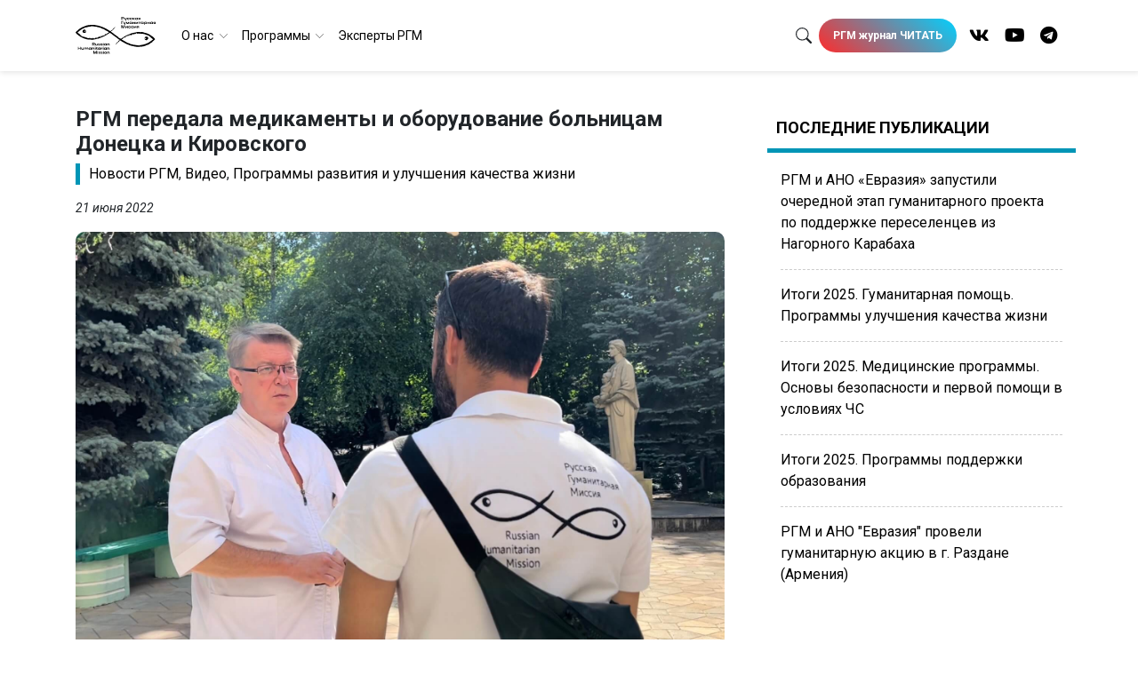

--- FILE ---
content_type: text/html; charset=UTF-8
request_url: https://rhm.agency/news-rhm/rgm-peredala-medikamenty-i-oborudovanie-bolniczam-doneczka-i-kirovskogo/
body_size: 92199
content:
<!doctype html>
<html lang="ru-RU" prefix="og: https://ogp.me/ns#">
  <head>
    <!-- Приоритетные подключения, стили, FontsAwesome -->
    <meta charset="UTF-8">
    <meta name="viewport" content="width=device-width, initial-scale=1, shrink-to-fit=no">
    <link rel="icon" type="image/png" href="https://rhm.agency/wp-content/themes/Rhm/assets/img/favicon-16x16.png" sizes="16x16">
    <link rel="icon" type="image/png" href="https://rhm.agency/wp-content/themes/Rhm/assets/img/favicon-32x32.png" sizes="32x32">
    <link rel="icon" type="image/png" href="https://rhm.agency/wp-content/themes/Rhm/assets/img/favicon-96x96.png" sizes="96x96">
    <!-- Подключение Bootstrap и CSS -->
<link rel="stylesheet" href="https://cdnjs.cloudflare.com/ajax/libs/bootstrap/4.5.3/css/bootstrap.min.css" integrity="sha512-oc9+XSs1H243/FRN9Rw62Fn8EtxjEYWHXRvjS43YtueEewbS6ObfXcJNyohjHqVKFPoXXUxwc+q1K7Dee6vv9g==" crossorigin="anonymous" referrerpolicy="no-referrer" />
	  
    <title>РГМ передала медикаменты и оборудование больницам Донецка и Кировского</title>
    <script src="https://kit.fontawesome.com/e4dcb75efa.js" crossorigin="anonymous"></script>
    <script data-cfasync="false" data-no-defer="1" data-no-minify="1" data-no-optimize="1">var ewww_webp_supported=!1;function check_webp_feature(A,e){var w;e=void 0!==e?e:function(){},ewww_webp_supported?e(ewww_webp_supported):((w=new Image).onload=function(){ewww_webp_supported=0<w.width&&0<w.height,e&&e(ewww_webp_supported)},w.onerror=function(){e&&e(!1)},w.src="data:image/webp;base64,"+{alpha:"UklGRkoAAABXRUJQVlA4WAoAAAAQAAAAAAAAAAAAQUxQSAwAAAARBxAR/Q9ERP8DAABWUDggGAAAABQBAJ0BKgEAAQAAAP4AAA3AAP7mtQAAAA=="}[A])}check_webp_feature("alpha");</script><script data-cfasync="false" data-no-defer="1" data-no-minify="1" data-no-optimize="1">var Arrive=function(c,w){"use strict";if(c.MutationObserver&&"undefined"!=typeof HTMLElement){var r,a=0,u=(r=HTMLElement.prototype.matches||HTMLElement.prototype.webkitMatchesSelector||HTMLElement.prototype.mozMatchesSelector||HTMLElement.prototype.msMatchesSelector,{matchesSelector:function(e,t){return e instanceof HTMLElement&&r.call(e,t)},addMethod:function(e,t,r){var a=e[t];e[t]=function(){return r.length==arguments.length?r.apply(this,arguments):"function"==typeof a?a.apply(this,arguments):void 0}},callCallbacks:function(e,t){t&&t.options.onceOnly&&1==t.firedElems.length&&(e=[e[0]]);for(var r,a=0;r=e[a];a++)r&&r.callback&&r.callback.call(r.elem,r.elem);t&&t.options.onceOnly&&1==t.firedElems.length&&t.me.unbindEventWithSelectorAndCallback.call(t.target,t.selector,t.callback)},checkChildNodesRecursively:function(e,t,r,a){for(var i,n=0;i=e[n];n++)r(i,t,a)&&a.push({callback:t.callback,elem:i}),0<i.childNodes.length&&u.checkChildNodesRecursively(i.childNodes,t,r,a)},mergeArrays:function(e,t){var r,a={};for(r in e)e.hasOwnProperty(r)&&(a[r]=e[r]);for(r in t)t.hasOwnProperty(r)&&(a[r]=t[r]);return a},toElementsArray:function(e){return e=void 0!==e&&("number"!=typeof e.length||e===c)?[e]:e}}),e=(l.prototype.addEvent=function(e,t,r,a){a={target:e,selector:t,options:r,callback:a,firedElems:[]};return this._beforeAdding&&this._beforeAdding(a),this._eventsBucket.push(a),a},l.prototype.removeEvent=function(e){for(var t,r=this._eventsBucket.length-1;t=this._eventsBucket[r];r--)e(t)&&(this._beforeRemoving&&this._beforeRemoving(t),(t=this._eventsBucket.splice(r,1))&&t.length&&(t[0].callback=null))},l.prototype.beforeAdding=function(e){this._beforeAdding=e},l.prototype.beforeRemoving=function(e){this._beforeRemoving=e},l),t=function(i,n){var o=new e,l=this,s={fireOnAttributesModification:!1};return o.beforeAdding(function(t){var e=t.target;e!==c.document&&e!==c||(e=document.getElementsByTagName("html")[0]);var r=new MutationObserver(function(e){n.call(this,e,t)}),a=i(t.options);r.observe(e,a),t.observer=r,t.me=l}),o.beforeRemoving(function(e){e.observer.disconnect()}),this.bindEvent=function(e,t,r){t=u.mergeArrays(s,t);for(var a=u.toElementsArray(this),i=0;i<a.length;i++)o.addEvent(a[i],e,t,r)},this.unbindEvent=function(){var r=u.toElementsArray(this);o.removeEvent(function(e){for(var t=0;t<r.length;t++)if(this===w||e.target===r[t])return!0;return!1})},this.unbindEventWithSelectorOrCallback=function(r){var a=u.toElementsArray(this),i=r,e="function"==typeof r?function(e){for(var t=0;t<a.length;t++)if((this===w||e.target===a[t])&&e.callback===i)return!0;return!1}:function(e){for(var t=0;t<a.length;t++)if((this===w||e.target===a[t])&&e.selector===r)return!0;return!1};o.removeEvent(e)},this.unbindEventWithSelectorAndCallback=function(r,a){var i=u.toElementsArray(this);o.removeEvent(function(e){for(var t=0;t<i.length;t++)if((this===w||e.target===i[t])&&e.selector===r&&e.callback===a)return!0;return!1})},this},i=new function(){var s={fireOnAttributesModification:!1,onceOnly:!1,existing:!1};function n(e,t,r){return!(!u.matchesSelector(e,t.selector)||(e._id===w&&(e._id=a++),-1!=t.firedElems.indexOf(e._id)))&&(t.firedElems.push(e._id),!0)}var c=(i=new t(function(e){var t={attributes:!1,childList:!0,subtree:!0};return e.fireOnAttributesModification&&(t.attributes=!0),t},function(e,i){e.forEach(function(e){var t=e.addedNodes,r=e.target,a=[];null!==t&&0<t.length?u.checkChildNodesRecursively(t,i,n,a):"attributes"===e.type&&n(r,i)&&a.push({callback:i.callback,elem:r}),u.callCallbacks(a,i)})})).bindEvent;return i.bindEvent=function(e,t,r){t=void 0===r?(r=t,s):u.mergeArrays(s,t);var a=u.toElementsArray(this);if(t.existing){for(var i=[],n=0;n<a.length;n++)for(var o=a[n].querySelectorAll(e),l=0;l<o.length;l++)i.push({callback:r,elem:o[l]});if(t.onceOnly&&i.length)return r.call(i[0].elem,i[0].elem);setTimeout(u.callCallbacks,1,i)}c.call(this,e,t,r)},i},o=new function(){var a={};function i(e,t){return u.matchesSelector(e,t.selector)}var n=(o=new t(function(){return{childList:!0,subtree:!0}},function(e,r){e.forEach(function(e){var t=e.removedNodes,e=[];null!==t&&0<t.length&&u.checkChildNodesRecursively(t,r,i,e),u.callCallbacks(e,r)})})).bindEvent;return o.bindEvent=function(e,t,r){t=void 0===r?(r=t,a):u.mergeArrays(a,t),n.call(this,e,t,r)},o};d(HTMLElement.prototype),d(NodeList.prototype),d(HTMLCollection.prototype),d(HTMLDocument.prototype),d(Window.prototype);var n={};return s(i,n,"unbindAllArrive"),s(o,n,"unbindAllLeave"),n}function l(){this._eventsBucket=[],this._beforeAdding=null,this._beforeRemoving=null}function s(e,t,r){u.addMethod(t,r,e.unbindEvent),u.addMethod(t,r,e.unbindEventWithSelectorOrCallback),u.addMethod(t,r,e.unbindEventWithSelectorAndCallback)}function d(e){e.arrive=i.bindEvent,s(i,e,"unbindArrive"),e.leave=o.bindEvent,s(o,e,"unbindLeave")}}(window,void 0),ewww_webp_supported=!1;function check_webp_feature(e,t){var r;ewww_webp_supported?t(ewww_webp_supported):((r=new Image).onload=function(){ewww_webp_supported=0<r.width&&0<r.height,t(ewww_webp_supported)},r.onerror=function(){t(!1)},r.src="data:image/webp;base64,"+{alpha:"UklGRkoAAABXRUJQVlA4WAoAAAAQAAAAAAAAAAAAQUxQSAwAAAARBxAR/Q9ERP8DAABWUDggGAAAABQBAJ0BKgEAAQAAAP4AAA3AAP7mtQAAAA==",animation:"UklGRlIAAABXRUJQVlA4WAoAAAASAAAAAAAAAAAAQU5JTQYAAAD/////AABBTk1GJgAAAAAAAAAAAAAAAAAAAGQAAABWUDhMDQAAAC8AAAAQBxAREYiI/gcA"}[e])}function ewwwLoadImages(e){if(e){for(var t=document.querySelectorAll(".batch-image img, .image-wrapper a, .ngg-pro-masonry-item a, .ngg-galleria-offscreen-seo-wrapper a"),r=0,a=t.length;r<a;r++)ewwwAttr(t[r],"data-src",t[r].getAttribute("data-webp")),ewwwAttr(t[r],"data-thumbnail",t[r].getAttribute("data-webp-thumbnail"));for(var i=document.querySelectorAll("div.woocommerce-product-gallery__image"),r=0,a=i.length;r<a;r++)ewwwAttr(i[r],"data-thumb",i[r].getAttribute("data-webp-thumb"))}for(var n=document.querySelectorAll("video"),r=0,a=n.length;r<a;r++)ewwwAttr(n[r],"poster",e?n[r].getAttribute("data-poster-webp"):n[r].getAttribute("data-poster-image"));for(var o,l=document.querySelectorAll("img.ewww_webp_lazy_load"),r=0,a=l.length;r<a;r++)e&&(ewwwAttr(l[r],"data-lazy-srcset",l[r].getAttribute("data-lazy-srcset-webp")),ewwwAttr(l[r],"data-srcset",l[r].getAttribute("data-srcset-webp")),ewwwAttr(l[r],"data-lazy-src",l[r].getAttribute("data-lazy-src-webp")),ewwwAttr(l[r],"data-src",l[r].getAttribute("data-src-webp")),ewwwAttr(l[r],"data-orig-file",l[r].getAttribute("data-webp-orig-file")),ewwwAttr(l[r],"data-medium-file",l[r].getAttribute("data-webp-medium-file")),ewwwAttr(l[r],"data-large-file",l[r].getAttribute("data-webp-large-file")),null!=(o=l[r].getAttribute("srcset"))&&!1!==o&&o.includes("R0lGOD")&&ewwwAttr(l[r],"src",l[r].getAttribute("data-lazy-src-webp"))),l[r].className=l[r].className.replace(/\bewww_webp_lazy_load\b/,"");for(var s=document.querySelectorAll(".ewww_webp"),r=0,a=s.length;r<a;r++)e?(ewwwAttr(s[r],"srcset",s[r].getAttribute("data-srcset-webp")),ewwwAttr(s[r],"src",s[r].getAttribute("data-src-webp")),ewwwAttr(s[r],"data-orig-file",s[r].getAttribute("data-webp-orig-file")),ewwwAttr(s[r],"data-medium-file",s[r].getAttribute("data-webp-medium-file")),ewwwAttr(s[r],"data-large-file",s[r].getAttribute("data-webp-large-file")),ewwwAttr(s[r],"data-large_image",s[r].getAttribute("data-webp-large_image")),ewwwAttr(s[r],"data-src",s[r].getAttribute("data-webp-src"))):(ewwwAttr(s[r],"srcset",s[r].getAttribute("data-srcset-img")),ewwwAttr(s[r],"src",s[r].getAttribute("data-src-img"))),s[r].className=s[r].className.replace(/\bewww_webp\b/,"ewww_webp_loaded");window.jQuery&&jQuery.fn.isotope&&jQuery.fn.imagesLoaded&&(jQuery(".fusion-posts-container-infinite").imagesLoaded(function(){jQuery(".fusion-posts-container-infinite").hasClass("isotope")&&jQuery(".fusion-posts-container-infinite").isotope()}),jQuery(".fusion-portfolio:not(.fusion-recent-works) .fusion-portfolio-wrapper").imagesLoaded(function(){jQuery(".fusion-portfolio:not(.fusion-recent-works) .fusion-portfolio-wrapper").isotope()}))}function ewwwWebPInit(e){ewwwLoadImages(e),ewwwNggLoadGalleries(e),document.arrive(".ewww_webp",function(){ewwwLoadImages(e)}),document.arrive(".ewww_webp_lazy_load",function(){ewwwLoadImages(e)}),document.arrive("videos",function(){ewwwLoadImages(e)}),"loading"==document.readyState?document.addEventListener("DOMContentLoaded",ewwwJSONParserInit):("undefined"!=typeof galleries&&ewwwNggParseGalleries(e),ewwwWooParseVariations(e))}function ewwwAttr(e,t,r){null!=r&&!1!==r&&e.setAttribute(t,r)}function ewwwJSONParserInit(){"undefined"!=typeof galleries&&check_webp_feature("alpha",ewwwNggParseGalleries),check_webp_feature("alpha",ewwwWooParseVariations)}function ewwwWooParseVariations(e){if(e)for(var t=document.querySelectorAll("form.variations_form"),r=0,a=t.length;r<a;r++){var i=t[r].getAttribute("data-product_variations"),n=!1;try{for(var o in i=JSON.parse(i))void 0!==i[o]&&void 0!==i[o].image&&(void 0!==i[o].image.src_webp&&(i[o].image.src=i[o].image.src_webp,n=!0),void 0!==i[o].image.srcset_webp&&(i[o].image.srcset=i[o].image.srcset_webp,n=!0),void 0!==i[o].image.full_src_webp&&(i[o].image.full_src=i[o].image.full_src_webp,n=!0),void 0!==i[o].image.gallery_thumbnail_src_webp&&(i[o].image.gallery_thumbnail_src=i[o].image.gallery_thumbnail_src_webp,n=!0),void 0!==i[o].image.thumb_src_webp&&(i[o].image.thumb_src=i[o].image.thumb_src_webp,n=!0));n&&ewwwAttr(t[r],"data-product_variations",JSON.stringify(i))}catch(e){}}}function ewwwNggParseGalleries(e){if(e)for(var t in galleries){var r=galleries[t];galleries[t].images_list=ewwwNggParseImageList(r.images_list)}}function ewwwNggLoadGalleries(e){e&&document.addEventListener("ngg.galleria.themeadded",function(e,t){window.ngg_galleria._create_backup=window.ngg_galleria.create,window.ngg_galleria.create=function(e,t){var r=$(e).data("id");return galleries["gallery_"+r].images_list=ewwwNggParseImageList(galleries["gallery_"+r].images_list),window.ngg_galleria._create_backup(e,t)}})}function ewwwNggParseImageList(e){for(var t in e){var r=e[t];if(void 0!==r["image-webp"]&&(e[t].image=r["image-webp"],delete e[t]["image-webp"]),void 0!==r["thumb-webp"]&&(e[t].thumb=r["thumb-webp"],delete e[t]["thumb-webp"]),void 0!==r.full_image_webp&&(e[t].full_image=r.full_image_webp,delete e[t].full_image_webp),void 0!==r.srcsets)for(var a in r.srcsets)nggSrcset=r.srcsets[a],void 0!==r.srcsets[a+"-webp"]&&(e[t].srcsets[a]=r.srcsets[a+"-webp"],delete e[t].srcsets[a+"-webp"]);if(void 0!==r.full_srcsets)for(var i in r.full_srcsets)nggFSrcset=r.full_srcsets[i],void 0!==r.full_srcsets[i+"-webp"]&&(e[t].full_srcsets[i]=r.full_srcsets[i+"-webp"],delete e[t].full_srcsets[i+"-webp"])}return e}check_webp_feature("alpha",ewwwWebPInit);</script>
<!-- SEO от Rank Math - https://rankmath.com/ -->
<meta name="description" content="Донецкий центр охраны материнства и детства, выстоявший под обстрелами 2014-15 годов, пережил самые тёмные дни. В этом были уверены все - и врачи, и будущие"/>
<meta name="robots" content="follow, index, max-snippet:-1, max-video-preview:-1, max-image-preview:large"/>
<link rel="canonical" href="https://rhm.agency/news-rhm/rgm-peredala-medikamenty-i-oborudovanie-bolniczam-doneczka-i-kirovskogo/" />
<meta property="og:locale" content="ru_RU" />
<meta property="og:type" content="article" />
<meta property="og:title" content="РГМ передала медикаменты и оборудование больницам Донецка и Кировского" />
<meta property="og:description" content="Донецкий центр охраны материнства и детства, выстоявший под обстрелами 2014-15 годов, пережил самые тёмные дни. В этом были уверены все - и врачи, и будущие" />
<meta property="og:url" content="https://rhm.agency/news-rhm/rgm-peredala-medikamenty-i-oborudovanie-bolniczam-doneczka-i-kirovskogo/" />
<meta property="og:site_name" content="Русская Гуманитарная Миссия" />
<meta property="article:publisher" content="https://www.facebook.com/russianmission/" />
<meta property="article:section" content="Новости РГМ" />
<meta property="og:updated_time" content="2022-06-23T11:20:04+03:00" />
<meta property="og:image" content="https://rhm.agency/wp-content/uploads/2022/06/img_9818.jpeg" />
<meta property="og:image:secure_url" content="https://rhm.agency/wp-content/uploads/2022/06/img_9818.jpeg" />
<meta property="og:image:width" content="1716" />
<meta property="og:image:height" content="1169" />
<meta property="og:image:alt" content="РГМ передала медикаменты и оборудование больницам Донецка и Кировского" />
<meta property="og:image:type" content="image/jpeg" />
<meta property="article:published_time" content="2022-06-21T13:19:00+03:00" />
<meta property="article:modified_time" content="2022-06-23T11:20:04+03:00" />
<meta name="twitter:card" content="summary_large_image" />
<meta name="twitter:title" content="РГМ передала медикаменты и оборудование больницам Донецка и Кировского" />
<meta name="twitter:description" content="Донецкий центр охраны материнства и детства, выстоявший под обстрелами 2014-15 годов, пережил самые тёмные дни. В этом были уверены все - и врачи, и будущие" />
<meta name="twitter:site" content="@rhmagency.admin" />
<meta name="twitter:creator" content="@rhmagency.admin" />
<meta name="twitter:image" content="https://rhm.agency/wp-content/uploads/2022/06/img_9818.jpeg" />
<meta name="twitter:label1" content="Автор" />
<meta name="twitter:data1" content="Мария" />
<meta name="twitter:label2" content="Время чтения" />
<meta name="twitter:data2" content="1 минута" />
<script type="application/ld+json" class="rank-math-schema">{"@context":"https://schema.org","@graph":[{"@type":"Organization","@id":"https://rhm.agency/#organization","name":"\u0420\u0443\u0441\u0441\u043a\u0430\u044f \u0413\u0443\u043c\u0430\u043d\u0438\u0442\u0430\u0440\u043d\u0430\u044f \u041c\u0438\u0441\u0441\u0438\u044f","url":"https://rhm.agency","sameAs":["https://www.facebook.com/russianmission/","https://twitter.com/rhmagency.admin"],"logo":{"@type":"ImageObject","@id":"https://rhm.agency/#logo","url":"https://rhm.agency/wp-content/uploads/2021/01/logosearch.jpg","contentUrl":"https://rhm.agency/wp-content/uploads/2021/01/logosearch.jpg","caption":"\u0420\u0443\u0441\u0441\u043a\u0430\u044f \u0413\u0443\u043c\u0430\u043d\u0438\u0442\u0430\u0440\u043d\u0430\u044f \u041c\u0438\u0441\u0441\u0438\u044f","inLanguage":"ru-RU","width":"1920","height":"1080"},"contactPoint":[{"@type":"ContactPoint","telephone":"+7 (495) 915-04-41","contactType":"customer support"}]},{"@type":"WebSite","@id":"https://rhm.agency/#website","url":"https://rhm.agency","name":"\u0420\u0443\u0441\u0441\u043a\u0430\u044f \u0413\u0443\u043c\u0430\u043d\u0438\u0442\u0430\u0440\u043d\u0430\u044f \u041c\u0438\u0441\u0441\u0438\u044f","publisher":{"@id":"https://rhm.agency/#organization"},"inLanguage":"ru-RU"},{"@type":"ImageObject","@id":"https://rhm.agency/wp-content/uploads/2022/06/img_9818.jpeg","url":"https://rhm.agency/wp-content/uploads/2022/06/img_9818.jpeg","width":"1716","height":"1169","inLanguage":"ru-RU"},{"@type":"WebPage","@id":"https://rhm.agency/news-rhm/rgm-peredala-medikamenty-i-oborudovanie-bolniczam-doneczka-i-kirovskogo/#webpage","url":"https://rhm.agency/news-rhm/rgm-peredala-medikamenty-i-oborudovanie-bolniczam-doneczka-i-kirovskogo/","name":"\u0420\u0413\u041c \u043f\u0435\u0440\u0435\u0434\u0430\u043b\u0430 \u043c\u0435\u0434\u0438\u043a\u0430\u043c\u0435\u043d\u0442\u044b \u0438 \u043e\u0431\u043e\u0440\u0443\u0434\u043e\u0432\u0430\u043d\u0438\u0435 \u0431\u043e\u043b\u044c\u043d\u0438\u0446\u0430\u043c \u0414\u043e\u043d\u0435\u0446\u043a\u0430 \u0438 \u041a\u0438\u0440\u043e\u0432\u0441\u043a\u043e\u0433\u043e","datePublished":"2022-06-21T13:19:00+03:00","dateModified":"2022-06-23T11:20:04+03:00","isPartOf":{"@id":"https://rhm.agency/#website"},"primaryImageOfPage":{"@id":"https://rhm.agency/wp-content/uploads/2022/06/img_9818.jpeg"},"inLanguage":"ru-RU"},{"@type":"Person","@id":"https://rhm.agency/news-rhm/rgm-peredala-medikamenty-i-oborudovanie-bolniczam-doneczka-i-kirovskogo/#author","name":"\u041c\u0430\u0440\u0438\u044f","image":{"@type":"ImageObject","@id":"https://secure.gravatar.com/avatar/0cb6314c309b0705aabb1ffb142223c85fdabf3cc348cf67e904fdf62b3f1c0f?s=96&amp;d=mm&amp;r=g","url":"https://secure.gravatar.com/avatar/0cb6314c309b0705aabb1ffb142223c85fdabf3cc348cf67e904fdf62b3f1c0f?s=96&amp;d=mm&amp;r=g","caption":"\u041c\u0430\u0440\u0438\u044f","inLanguage":"ru-RU"},"worksFor":{"@id":"https://rhm.agency/#organization"}},{"@type":"BlogPosting","headline":"\u0420\u0413\u041c \u043f\u0435\u0440\u0435\u0434\u0430\u043b\u0430 \u043c\u0435\u0434\u0438\u043a\u0430\u043c\u0435\u043d\u0442\u044b \u0438 \u043e\u0431\u043e\u0440\u0443\u0434\u043e\u0432\u0430\u043d\u0438\u0435 \u0431\u043e\u043b\u044c\u043d\u0438\u0446\u0430\u043c \u0414\u043e\u043d\u0435\u0446\u043a\u0430 \u0438 \u041a\u0438\u0440\u043e\u0432\u0441\u043a\u043e\u0433\u043e","datePublished":"2022-06-21T13:19:00+03:00","dateModified":"2022-06-23T11:20:04+03:00","articleSection":"\u0412\u0438\u0434\u0435\u043e, \u041d\u043e\u0432\u043e\u0441\u0442\u0438 \u0420\u0413\u041c, \u041f\u0440\u043e\u0433\u0440\u0430\u043c\u043c\u044b \u0440\u0430\u0437\u0432\u0438\u0442\u0438\u044f \u0438 \u0443\u043b\u0443\u0447\u0448\u0435\u043d\u0438\u044f \u043a\u0430\u0447\u0435\u0441\u0442\u0432\u0430 \u0436\u0438\u0437\u043d\u0438","author":{"@id":"https://rhm.agency/news-rhm/rgm-peredala-medikamenty-i-oborudovanie-bolniczam-doneczka-i-kirovskogo/#author","name":"\u041c\u0430\u0440\u0438\u044f"},"publisher":{"@id":"https://rhm.agency/#organization"},"description":"\u0414\u043e\u043d\u0435\u0446\u043a\u0438\u0439 \u0446\u0435\u043d\u0442\u0440 \u043e\u0445\u0440\u0430\u043d\u044b \u043c\u0430\u0442\u0435\u0440\u0438\u043d\u0441\u0442\u0432\u0430 \u0438 \u0434\u0435\u0442\u0441\u0442\u0432\u0430, \u0432\u044b\u0441\u0442\u043e\u044f\u0432\u0448\u0438\u0439 \u043f\u043e\u0434 \u043e\u0431\u0441\u0442\u0440\u0435\u043b\u0430\u043c\u0438 2014-15 \u0433\u043e\u0434\u043e\u0432, \u043f\u0435\u0440\u0435\u0436\u0438\u043b \u0441\u0430\u043c\u044b\u0435 \u0442\u0451\u043c\u043d\u044b\u0435 \u0434\u043d\u0438. \u0412 \u044d\u0442\u043e\u043c \u0431\u044b\u043b\u0438 \u0443\u0432\u0435\u0440\u0435\u043d\u044b \u0432\u0441\u0435 - \u0438 \u0432\u0440\u0430\u0447\u0438, \u0438 \u0431\u0443\u0434\u0443\u0449\u0438\u0435","name":"\u0420\u0413\u041c \u043f\u0435\u0440\u0435\u0434\u0430\u043b\u0430 \u043c\u0435\u0434\u0438\u043a\u0430\u043c\u0435\u043d\u0442\u044b \u0438 \u043e\u0431\u043e\u0440\u0443\u0434\u043e\u0432\u0430\u043d\u0438\u0435 \u0431\u043e\u043b\u044c\u043d\u0438\u0446\u0430\u043c \u0414\u043e\u043d\u0435\u0446\u043a\u0430 \u0438 \u041a\u0438\u0440\u043e\u0432\u0441\u043a\u043e\u0433\u043e","@id":"https://rhm.agency/news-rhm/rgm-peredala-medikamenty-i-oborudovanie-bolniczam-doneczka-i-kirovskogo/#richSnippet","isPartOf":{"@id":"https://rhm.agency/news-rhm/rgm-peredala-medikamenty-i-oborudovanie-bolniczam-doneczka-i-kirovskogo/#webpage"},"image":{"@id":"https://rhm.agency/wp-content/uploads/2022/06/img_9818.jpeg"},"inLanguage":"ru-RU","mainEntityOfPage":{"@id":"https://rhm.agency/news-rhm/rgm-peredala-medikamenty-i-oborudovanie-bolniczam-doneczka-i-kirovskogo/#webpage"}}]}</script>
<!-- /Rank Math WordPress SEO плагин -->

<link rel='dns-prefetch' href='//static.addtoany.com' />
<link rel="alternate" type="application/rss+xml" title="Русская Гуманитарная Миссия &raquo; Лента комментариев к &laquo;РГМ передала медикаменты и оборудование больницам Донецка и Кировского&raquo;" href="https://rhm.agency/news-rhm/rgm-peredala-medikamenty-i-oborudovanie-bolniczam-doneczka-i-kirovskogo/feed/" />
<link rel="alternate" title="oEmbed (JSON)" type="application/json+oembed" href="https://rhm.agency/wp-json/oembed/1.0/embed?url=https%3A%2F%2Frhm.agency%2Fnews-rhm%2Frgm-peredala-medikamenty-i-oborudovanie-bolniczam-doneczka-i-kirovskogo%2F" />
<link rel="alternate" title="oEmbed (XML)" type="text/xml+oembed" href="https://rhm.agency/wp-json/oembed/1.0/embed?url=https%3A%2F%2Frhm.agency%2Fnews-rhm%2Frgm-peredala-medikamenty-i-oborudovanie-bolniczam-doneczka-i-kirovskogo%2F&#038;format=xml" />
<style id='wp-img-auto-sizes-contain-inline-css' type='text/css'>
img:is([sizes=auto i],[sizes^="auto," i]){contain-intrinsic-size:3000px 1500px}
/*# sourceURL=wp-img-auto-sizes-contain-inline-css */
</style>
<link rel='stylesheet' id='dashicons-css' href='https://rhm.agency/wp-includes/css/dashicons.min.css?ver=6.9' type='text/css' media='all' />
<link rel='stylesheet' id='post-views-counter-frontend-css' href='https://rhm.agency/wp-content/plugins/post-views-counter/css/frontend.css?ver=1.7.2' type='text/css' media='all' />
<style id='wp-emoji-styles-inline-css' type='text/css'>

	img.wp-smiley, img.emoji {
		display: inline !important;
		border: none !important;
		box-shadow: none !important;
		height: 1em !important;
		width: 1em !important;
		margin: 0 0.07em !important;
		vertical-align: -0.1em !important;
		background: none !important;
		padding: 0 !important;
	}
/*# sourceURL=wp-emoji-styles-inline-css */
</style>
<link rel='stylesheet' id='wp-block-library-css' href='https://rhm.agency/wp-includes/css/dist/block-library/style.min.css?ver=6.9' type='text/css' media='all' />
<style id='classic-theme-styles-inline-css' type='text/css'>
/*! This file is auto-generated */
.wp-block-button__link{color:#fff;background-color:#32373c;border-radius:9999px;box-shadow:none;text-decoration:none;padding:calc(.667em + 2px) calc(1.333em + 2px);font-size:1.125em}.wp-block-file__button{background:#32373c;color:#fff;text-decoration:none}
/*# sourceURL=/wp-includes/css/classic-themes.min.css */
</style>
<style id='global-styles-inline-css' type='text/css'>
:root{--wp--preset--aspect-ratio--square: 1;--wp--preset--aspect-ratio--4-3: 4/3;--wp--preset--aspect-ratio--3-4: 3/4;--wp--preset--aspect-ratio--3-2: 3/2;--wp--preset--aspect-ratio--2-3: 2/3;--wp--preset--aspect-ratio--16-9: 16/9;--wp--preset--aspect-ratio--9-16: 9/16;--wp--preset--color--black: #000000;--wp--preset--color--cyan-bluish-gray: #abb8c3;--wp--preset--color--white: #ffffff;--wp--preset--color--pale-pink: #f78da7;--wp--preset--color--vivid-red: #cf2e2e;--wp--preset--color--luminous-vivid-orange: #ff6900;--wp--preset--color--luminous-vivid-amber: #fcb900;--wp--preset--color--light-green-cyan: #7bdcb5;--wp--preset--color--vivid-green-cyan: #00d084;--wp--preset--color--pale-cyan-blue: #8ed1fc;--wp--preset--color--vivid-cyan-blue: #0693e3;--wp--preset--color--vivid-purple: #9b51e0;--wp--preset--gradient--vivid-cyan-blue-to-vivid-purple: linear-gradient(135deg,rgb(6,147,227) 0%,rgb(155,81,224) 100%);--wp--preset--gradient--light-green-cyan-to-vivid-green-cyan: linear-gradient(135deg,rgb(122,220,180) 0%,rgb(0,208,130) 100%);--wp--preset--gradient--luminous-vivid-amber-to-luminous-vivid-orange: linear-gradient(135deg,rgb(252,185,0) 0%,rgb(255,105,0) 100%);--wp--preset--gradient--luminous-vivid-orange-to-vivid-red: linear-gradient(135deg,rgb(255,105,0) 0%,rgb(207,46,46) 100%);--wp--preset--gradient--very-light-gray-to-cyan-bluish-gray: linear-gradient(135deg,rgb(238,238,238) 0%,rgb(169,184,195) 100%);--wp--preset--gradient--cool-to-warm-spectrum: linear-gradient(135deg,rgb(74,234,220) 0%,rgb(151,120,209) 20%,rgb(207,42,186) 40%,rgb(238,44,130) 60%,rgb(251,105,98) 80%,rgb(254,248,76) 100%);--wp--preset--gradient--blush-light-purple: linear-gradient(135deg,rgb(255,206,236) 0%,rgb(152,150,240) 100%);--wp--preset--gradient--blush-bordeaux: linear-gradient(135deg,rgb(254,205,165) 0%,rgb(254,45,45) 50%,rgb(107,0,62) 100%);--wp--preset--gradient--luminous-dusk: linear-gradient(135deg,rgb(255,203,112) 0%,rgb(199,81,192) 50%,rgb(65,88,208) 100%);--wp--preset--gradient--pale-ocean: linear-gradient(135deg,rgb(255,245,203) 0%,rgb(182,227,212) 50%,rgb(51,167,181) 100%);--wp--preset--gradient--electric-grass: linear-gradient(135deg,rgb(202,248,128) 0%,rgb(113,206,126) 100%);--wp--preset--gradient--midnight: linear-gradient(135deg,rgb(2,3,129) 0%,rgb(40,116,252) 100%);--wp--preset--font-size--small: 13px;--wp--preset--font-size--medium: 20px;--wp--preset--font-size--large: 36px;--wp--preset--font-size--x-large: 42px;--wp--preset--spacing--20: 0.44rem;--wp--preset--spacing--30: 0.67rem;--wp--preset--spacing--40: 1rem;--wp--preset--spacing--50: 1.5rem;--wp--preset--spacing--60: 2.25rem;--wp--preset--spacing--70: 3.38rem;--wp--preset--spacing--80: 5.06rem;--wp--preset--shadow--natural: 6px 6px 9px rgba(0, 0, 0, 0.2);--wp--preset--shadow--deep: 12px 12px 50px rgba(0, 0, 0, 0.4);--wp--preset--shadow--sharp: 6px 6px 0px rgba(0, 0, 0, 0.2);--wp--preset--shadow--outlined: 6px 6px 0px -3px rgb(255, 255, 255), 6px 6px rgb(0, 0, 0);--wp--preset--shadow--crisp: 6px 6px 0px rgb(0, 0, 0);}:where(.is-layout-flex){gap: 0.5em;}:where(.is-layout-grid){gap: 0.5em;}body .is-layout-flex{display: flex;}.is-layout-flex{flex-wrap: wrap;align-items: center;}.is-layout-flex > :is(*, div){margin: 0;}body .is-layout-grid{display: grid;}.is-layout-grid > :is(*, div){margin: 0;}:where(.wp-block-columns.is-layout-flex){gap: 2em;}:where(.wp-block-columns.is-layout-grid){gap: 2em;}:where(.wp-block-post-template.is-layout-flex){gap: 1.25em;}:where(.wp-block-post-template.is-layout-grid){gap: 1.25em;}.has-black-color{color: var(--wp--preset--color--black) !important;}.has-cyan-bluish-gray-color{color: var(--wp--preset--color--cyan-bluish-gray) !important;}.has-white-color{color: var(--wp--preset--color--white) !important;}.has-pale-pink-color{color: var(--wp--preset--color--pale-pink) !important;}.has-vivid-red-color{color: var(--wp--preset--color--vivid-red) !important;}.has-luminous-vivid-orange-color{color: var(--wp--preset--color--luminous-vivid-orange) !important;}.has-luminous-vivid-amber-color{color: var(--wp--preset--color--luminous-vivid-amber) !important;}.has-light-green-cyan-color{color: var(--wp--preset--color--light-green-cyan) !important;}.has-vivid-green-cyan-color{color: var(--wp--preset--color--vivid-green-cyan) !important;}.has-pale-cyan-blue-color{color: var(--wp--preset--color--pale-cyan-blue) !important;}.has-vivid-cyan-blue-color{color: var(--wp--preset--color--vivid-cyan-blue) !important;}.has-vivid-purple-color{color: var(--wp--preset--color--vivid-purple) !important;}.has-black-background-color{background-color: var(--wp--preset--color--black) !important;}.has-cyan-bluish-gray-background-color{background-color: var(--wp--preset--color--cyan-bluish-gray) !important;}.has-white-background-color{background-color: var(--wp--preset--color--white) !important;}.has-pale-pink-background-color{background-color: var(--wp--preset--color--pale-pink) !important;}.has-vivid-red-background-color{background-color: var(--wp--preset--color--vivid-red) !important;}.has-luminous-vivid-orange-background-color{background-color: var(--wp--preset--color--luminous-vivid-orange) !important;}.has-luminous-vivid-amber-background-color{background-color: var(--wp--preset--color--luminous-vivid-amber) !important;}.has-light-green-cyan-background-color{background-color: var(--wp--preset--color--light-green-cyan) !important;}.has-vivid-green-cyan-background-color{background-color: var(--wp--preset--color--vivid-green-cyan) !important;}.has-pale-cyan-blue-background-color{background-color: var(--wp--preset--color--pale-cyan-blue) !important;}.has-vivid-cyan-blue-background-color{background-color: var(--wp--preset--color--vivid-cyan-blue) !important;}.has-vivid-purple-background-color{background-color: var(--wp--preset--color--vivid-purple) !important;}.has-black-border-color{border-color: var(--wp--preset--color--black) !important;}.has-cyan-bluish-gray-border-color{border-color: var(--wp--preset--color--cyan-bluish-gray) !important;}.has-white-border-color{border-color: var(--wp--preset--color--white) !important;}.has-pale-pink-border-color{border-color: var(--wp--preset--color--pale-pink) !important;}.has-vivid-red-border-color{border-color: var(--wp--preset--color--vivid-red) !important;}.has-luminous-vivid-orange-border-color{border-color: var(--wp--preset--color--luminous-vivid-orange) !important;}.has-luminous-vivid-amber-border-color{border-color: var(--wp--preset--color--luminous-vivid-amber) !important;}.has-light-green-cyan-border-color{border-color: var(--wp--preset--color--light-green-cyan) !important;}.has-vivid-green-cyan-border-color{border-color: var(--wp--preset--color--vivid-green-cyan) !important;}.has-pale-cyan-blue-border-color{border-color: var(--wp--preset--color--pale-cyan-blue) !important;}.has-vivid-cyan-blue-border-color{border-color: var(--wp--preset--color--vivid-cyan-blue) !important;}.has-vivid-purple-border-color{border-color: var(--wp--preset--color--vivid-purple) !important;}.has-vivid-cyan-blue-to-vivid-purple-gradient-background{background: var(--wp--preset--gradient--vivid-cyan-blue-to-vivid-purple) !important;}.has-light-green-cyan-to-vivid-green-cyan-gradient-background{background: var(--wp--preset--gradient--light-green-cyan-to-vivid-green-cyan) !important;}.has-luminous-vivid-amber-to-luminous-vivid-orange-gradient-background{background: var(--wp--preset--gradient--luminous-vivid-amber-to-luminous-vivid-orange) !important;}.has-luminous-vivid-orange-to-vivid-red-gradient-background{background: var(--wp--preset--gradient--luminous-vivid-orange-to-vivid-red) !important;}.has-very-light-gray-to-cyan-bluish-gray-gradient-background{background: var(--wp--preset--gradient--very-light-gray-to-cyan-bluish-gray) !important;}.has-cool-to-warm-spectrum-gradient-background{background: var(--wp--preset--gradient--cool-to-warm-spectrum) !important;}.has-blush-light-purple-gradient-background{background: var(--wp--preset--gradient--blush-light-purple) !important;}.has-blush-bordeaux-gradient-background{background: var(--wp--preset--gradient--blush-bordeaux) !important;}.has-luminous-dusk-gradient-background{background: var(--wp--preset--gradient--luminous-dusk) !important;}.has-pale-ocean-gradient-background{background: var(--wp--preset--gradient--pale-ocean) !important;}.has-electric-grass-gradient-background{background: var(--wp--preset--gradient--electric-grass) !important;}.has-midnight-gradient-background{background: var(--wp--preset--gradient--midnight) !important;}.has-small-font-size{font-size: var(--wp--preset--font-size--small) !important;}.has-medium-font-size{font-size: var(--wp--preset--font-size--medium) !important;}.has-large-font-size{font-size: var(--wp--preset--font-size--large) !important;}.has-x-large-font-size{font-size: var(--wp--preset--font-size--x-large) !important;}
:where(.wp-block-post-template.is-layout-flex){gap: 1.25em;}:where(.wp-block-post-template.is-layout-grid){gap: 1.25em;}
:where(.wp-block-term-template.is-layout-flex){gap: 1.25em;}:where(.wp-block-term-template.is-layout-grid){gap: 1.25em;}
:where(.wp-block-columns.is-layout-flex){gap: 2em;}:where(.wp-block-columns.is-layout-grid){gap: 2em;}
:root :where(.wp-block-pullquote){font-size: 1.5em;line-height: 1.6;}
/*# sourceURL=global-styles-inline-css */
</style>
<link rel='stylesheet' id='contact-form-7-css' href='https://rhm.agency/wp-content/plugins/contact-form-7/includes/css/styles.css?ver=6.1.4' type='text/css' media='all' />
<link rel='stylesheet' id='baguettebox-css-css' href='https://rhm.agency/wp-content/plugins/gallery-block-lightbox/dist/baguetteBox.min.css?ver=1.12.0' type='text/css' media='all' />
<link rel='stylesheet' id='bwg_fonts-css' href='https://rhm.agency/wp-content/plugins/photo-gallery/css/bwg-fonts/fonts.css?ver=0.0.1' type='text/css' media='all' />
<link rel='stylesheet' id='sumoselect-css' href='https://rhm.agency/wp-content/plugins/photo-gallery/css/sumoselect.min.css?ver=3.4.6' type='text/css' media='all' />
<link rel='stylesheet' id='mCustomScrollbar-css' href='https://rhm.agency/wp-content/plugins/photo-gallery/css/jquery.mCustomScrollbar.min.css?ver=3.1.5' type='text/css' media='all' />
<link rel='stylesheet' id='bwg_googlefonts-css' href='https://fonts.googleapis.com/css?family=Ubuntu&#038;subset=greek,latin,greek-ext,vietnamese,cyrillic-ext,latin-ext,cyrillic' type='text/css' media='all' />
<link rel='stylesheet' id='bwg_frontend-css' href='https://rhm.agency/wp-content/plugins/photo-gallery/css/styles.min.css?ver=1.8.35' type='text/css' media='all' />
<link rel='stylesheet' id='custom_style-css' href='https://rhm.agency/wp-content/themes/Rhm/style.css?ver=1' type='text/css' media='all' />
<link rel='stylesheet' id='custom_style2-css' href='https://rhm.agency/wp-content/themes/Rhm/assets/css/media.css?ver=1' type='text/css' media='all' />
<link rel='stylesheet' id='dflip-style-css' href='https://rhm.agency/wp-content/plugins/3d-flipbook-dflip-lite/assets/css/dflip.min.css?ver=2.4.20' type='text/css' media='all' />
<link rel='stylesheet' id='addtoany-css' href='https://rhm.agency/wp-content/plugins/add-to-any/addtoany.min.css?ver=1.16' type='text/css' media='all' />
<style id='addtoany-inline-css' type='text/css'>
.addtoany_header {
	font-size: 20px;
	font-weight: bold;
    margin: 0 0 5px;

}
span.a2a_svg {
	padding: 5px;
	border-radius: 15px !important;
}
a.a2a_button_facebook {
	padding: 0;
    padding-right: 4px;
}
/*# sourceURL=addtoany-inline-css */
</style>
<script type="text/javascript" id="addtoany-core-js-before">
/* <![CDATA[ */
window.a2a_config=window.a2a_config||{};a2a_config.callbacks=[];a2a_config.overlays=[];a2a_config.templates={};a2a_localize = {
	Share: "Отправить",
	Save: "Сохранить",
	Subscribe: "Подписаться",
	Email: "E-mail",
	Bookmark: "В закладки!",
	ShowAll: "Показать все",
	ShowLess: "Показать остальное",
	FindServices: "Найти сервис(ы)",
	FindAnyServiceToAddTo: "Найти сервис и добавить",
	PoweredBy: "Работает на",
	ShareViaEmail: "Поделиться по электронной почте",
	SubscribeViaEmail: "Подписаться по электронной почте",
	BookmarkInYourBrowser: "Добавить в закладки",
	BookmarkInstructions: "Нажмите Ctrl+D или \u2318+D, чтобы добавить страницу в закладки",
	AddToYourFavorites: "Добавить в Избранное",
	SendFromWebOrProgram: "Отправлять с любого email-адреса или email-программы",
	EmailProgram: "Почтовая программа",
	More: "Подробнее&#8230;",
	ThanksForSharing: "Спасибо, что поделились!",
	ThanksForFollowing: "Спасибо за подписку!"
};

a2a_config.icon_color="#0095b6";

//# sourceURL=addtoany-core-js-before
/* ]]> */
</script>
<script type="text/javascript" defer src="https://static.addtoany.com/menu/page.js" id="addtoany-core-js"></script>
<script type="text/javascript" src="https://rhm.agency/wp-includes/js/jquery/jquery.min.js?ver=3.7.1" id="jquery-core-js"></script>
<script type="text/javascript" src="https://rhm.agency/wp-includes/js/jquery/jquery-migrate.min.js?ver=3.4.1" id="jquery-migrate-js"></script>
<script type="text/javascript" defer src="https://rhm.agency/wp-content/plugins/add-to-any/addtoany.min.js?ver=1.1" id="addtoany-jquery-js"></script>
<script type="text/javascript" src="https://rhm.agency/wp-content/plugins/photo-gallery/js/jquery.sumoselect.min.js?ver=3.4.6" id="sumoselect-js"></script>
<script type="text/javascript" src="https://rhm.agency/wp-content/plugins/photo-gallery/js/tocca.min.js?ver=2.0.9" id="bwg_mobile-js"></script>
<script type="text/javascript" src="https://rhm.agency/wp-content/plugins/photo-gallery/js/jquery.mCustomScrollbar.concat.min.js?ver=3.1.5" id="mCustomScrollbar-js"></script>
<script type="text/javascript" src="https://rhm.agency/wp-content/plugins/photo-gallery/js/jquery.fullscreen.min.js?ver=0.6.0" id="jquery-fullscreen-js"></script>
<script type="text/javascript" id="bwg_frontend-js-extra">
/* <![CDATA[ */
var bwg_objectsL10n = {"bwg_field_required":"\u043f\u043e\u043b\u0435 \u043e\u0431\u044f\u0437\u0430\u0442\u0435\u043b\u044c\u043d\u043e \u0434\u043b\u044f \u0437\u0430\u043f\u043e\u043b\u043d\u0435\u043d\u0438\u044f.","bwg_mail_validation":"\u041d\u0435\u0434\u043e\u043f\u0443\u0441\u0442\u0438\u043c\u044b\u0439 email-\u0430\u0434\u0440\u0435\u0441.","bwg_search_result":"\u041d\u0435\u0442 \u0438\u0437\u043e\u0431\u0440\u0430\u0436\u0435\u043d\u0438\u0439, \u0441\u043e\u043e\u0442\u0432\u0435\u0442\u0441\u0442\u0432\u0443\u044e\u0449\u0438\u0445 \u0432\u0430\u0448\u0435\u043c\u0443 \u043f\u043e\u0438\u0441\u043a\u0443.","bwg_select_tag":"\u0412\u044b\u0431\u0435\u0440\u0438\u0442\u0435 \u043c\u0435\u0442\u043a\u0443","bwg_order_by":"\u0423\u043f\u043e\u0440\u044f\u0434\u043e\u0447\u0438\u0442\u044c \u043f\u043e","bwg_search":"\u041f\u043e\u0438\u0441\u043a","bwg_show_ecommerce":"\u041f\u043e\u043a\u0430\u0437\u0430\u0442\u044c \u044d\u043b\u0435\u043a\u0442\u0440\u043e\u043d\u043d\u0443\u044e \u0442\u043e\u0440\u0433\u043e\u0432\u043b\u044e","bwg_hide_ecommerce":"\u0421\u043a\u0440\u044b\u0442\u044c \u044d\u043b\u0435\u043a\u0442\u0440\u043e\u043d\u043d\u0443\u044e \u0442\u043e\u0440\u0433\u043e\u0432\u043b\u044e","bwg_show_comments":"\u041f\u043e\u043a\u0430\u0437\u0430\u0442\u044c \u043a\u043e\u043c\u043c\u0435\u043d\u0442\u0430\u0440\u0438\u0438","bwg_hide_comments":"\u0421\u043a\u0440\u044b\u0442\u044c \u043a\u043e\u043c\u043c\u0435\u043d\u0442\u0430\u0440\u0438\u0438","bwg_restore":"\u0412\u043e\u0441\u0441\u0442\u0430\u043d\u043e\u0432\u0438\u0442\u044c","bwg_maximize":"\u041c\u0430\u043a\u0441\u0438\u043c\u0438\u0437\u0438\u0440\u043e\u0432\u0430\u0442\u044c","bwg_fullscreen":"\u041d\u0430 \u0432\u0435\u0441\u044c \u044d\u043a\u0440\u0430\u043d","bwg_exit_fullscreen":"\u041e\u0442\u043a\u043b\u044e\u0447\u0438\u0442\u044c \u043f\u043e\u043b\u043d\u043e\u044d\u043a\u0440\u0430\u043d\u043d\u044b\u0439 \u0440\u0435\u0436\u0438\u043c","bwg_search_tag":"\u041f\u041e\u0418\u0421\u041a...","bwg_tag_no_match":"\u041c\u0435\u0442\u043a\u0438 \u043d\u0435 \u043d\u0430\u0439\u0434\u0435\u043d\u044b","bwg_all_tags_selected":"\u0412\u0441\u0435 \u043c\u0435\u0442\u043a\u0438 \u0432\u044b\u0431\u0440\u0430\u043d\u044b","bwg_tags_selected":"\u0432\u044b\u0431\u0440\u0430\u043d\u043d\u044b\u0435 \u043c\u0435\u0442\u043a\u0438","play":"\u0412\u043e\u0441\u043f\u0440\u043e\u0438\u0437\u0432\u0435\u0441\u0442\u0438","pause":"\u041f\u0430\u0443\u0437\u0430","is_pro":"","bwg_play":"\u0412\u043e\u0441\u043f\u0440\u043e\u0438\u0437\u0432\u0435\u0441\u0442\u0438","bwg_pause":"\u041f\u0430\u0443\u0437\u0430","bwg_hide_info":"\u0421\u043a\u0440\u044b\u0442\u044c \u0438\u043d\u0444\u043e\u0440\u043c\u0430\u0446\u0438\u044e","bwg_show_info":"\u041f\u043e\u043a\u0430\u0437\u0430\u0442\u044c \u0438\u043d\u0444\u043e\u0440\u043c\u0430\u0446\u0438\u044e","bwg_hide_rating":"\u0421\u043a\u0440\u044b\u0442\u044c \u0440\u0435\u0439\u0442\u0438\u043d\u0433","bwg_show_rating":"\u041f\u043e\u043a\u0430\u0437\u0430\u0442\u044c \u0440\u0435\u0439\u0442\u0438\u043d\u0433","ok":"Ok","cancel":"\u041e\u0442\u043c\u0435\u043d\u0430","select_all":"\u0412\u044b\u0434\u0435\u043b\u0438\u0442\u044c \u0432\u0441\u0451","lazy_load":"0","lazy_loader":"https://rhm.agency/wp-content/plugins/photo-gallery/images/ajax_loader.png","front_ajax":"0","bwg_tag_see_all":"\u043f\u043e\u0441\u043c\u043e\u0442\u0440\u0435\u0442\u044c \u0432\u0441\u0435 \u043c\u0435\u0442\u043a\u0438","bwg_tag_see_less":"\u0432\u0438\u0434\u0435\u0442\u044c \u043c\u0435\u043d\u044c\u0448\u0435 \u043c\u0435\u0442\u043e\u043a"};
//# sourceURL=bwg_frontend-js-extra
/* ]]> */
</script>
<script type="text/javascript" src="https://rhm.agency/wp-content/plugins/photo-gallery/js/scripts.min.js?ver=1.8.35" id="bwg_frontend-js"></script>
<link rel="https://api.w.org/" href="https://rhm.agency/wp-json/" /><link rel="alternate" title="JSON" type="application/json" href="https://rhm.agency/wp-json/wp/v2/posts/6346" /><link rel="EditURI" type="application/rsd+xml" title="RSD" href="https://rhm.agency/xmlrpc.php?rsd" />
<meta name="generator" content="WordPress 6.9" />
<link rel='shortlink' href='https://rhm.agency/?p=6346' />
<meta name="generator" content="Elementor 3.34.2; features: additional_custom_breakpoints; settings: css_print_method-external, google_font-enabled, font_display-auto">
			<style>
				.e-con.e-parent:nth-of-type(n+4):not(.e-lazyloaded):not(.e-no-lazyload),
				.e-con.e-parent:nth-of-type(n+4):not(.e-lazyloaded):not(.e-no-lazyload) * {
					background-image: none !important;
				}
				@media screen and (max-height: 1024px) {
					.e-con.e-parent:nth-of-type(n+3):not(.e-lazyloaded):not(.e-no-lazyload),
					.e-con.e-parent:nth-of-type(n+3):not(.e-lazyloaded):not(.e-no-lazyload) * {
						background-image: none !important;
					}
				}
				@media screen and (max-height: 640px) {
					.e-con.e-parent:nth-of-type(n+2):not(.e-lazyloaded):not(.e-no-lazyload),
					.e-con.e-parent:nth-of-type(n+2):not(.e-lazyloaded):not(.e-no-lazyload) * {
						background-image: none !important;
					}
				}
			</style>
			<!-- Yandex.Metrika counter -->
<script type="text/javascript" >
   (function(m,e,t,r,i,k,a){m[i]=m[i]||function(){(m[i].a=m[i].a||[]).push(arguments)};
   m[i].l=1*new Date();
   for (var j = 0; j < document.scripts.length; j++) {if (document.scripts[j].src === r) { return; }}
   k=e.createElement(t),a=e.getElementsByTagName(t)[0],k.async=1,k.src=r,a.parentNode.insertBefore(k,a)})
   (window, document, "script", "https://mc.yandex.ru/metrika/tag.js", "ym");

   ym(38732180, "init", {
        clickmap:true,
        trackLinks:true,
        accurateTrackBounce:true,
        webvisor:true
   });
</script>
<noscript><div><img src="https://mc.yandex.ru/watch/38732180" style="position:absolute; left:-9999px;" alt="" /></div></noscript>
<!-- /Yandex.Metrika counter -->
  </head>
  <body data-rsssl=1>

<!-- Header -->
<!-- header elements -->
<header class="header">
<a id="button"></a>
	<div class="container header-cont">
        <div class="row d-flex justify-content-between align-items-center headerBody">
            <!-- logo header -->
            <div class="col-5 col-sm-2 col-md-1 logoHeaderRhm"><a href="/"><img src="https://rhm.agency/wp-content/themes/Rhm/assets/img/logoHeader.svg" width="90" alt="logo"></a></div>
            <div class="col-5 col-lg-6 justify-content-end justify-content-md-start d-flex d-md-block">
                <!-- mobile menu -->
                <div class="headerBurger">
                    <span></span>
                </div>
                <!-- menu header -->
                <nav class="navbar navbar-expand-md NavRhm">
                      <div class=" navbar-collapse">
                        <ul class="navbar-nav">
                            <li class="nav-item dropdown">
                                <a class="nav-link dropdown-toggle" id="link1" data-toggle="dropdown"  href="#" role="button" aria-haspopup="true" aria-expanded="false">О нас </a>
                                    <div class="dropdown-menu menu1">
                                      <a class="dropdown-item" href="/category/news-rhm">Новости РГМ</a>
                                      <a class="dropdown-item" href="/smi/">СМИ о нас</a>
									  <a class="dropdown-item" href="/category/video">Видео</a>
									  <a class="dropdown-item" href="/#galleryMapsRhm">Наша галерея</a>
									  <a class="dropdown-item" href="/about-us/">Об организации</a>
									  <a class="dropdown-item" href="/predstavitelstva-rgm/">Представительства РГМ</a>
									  
                                    </div>
                            </li>
                            <li class="nav-item dropdown">
                                <a class="nav-link dropdown-toggle" id="link3" data-toggle="dropdown"  href="#" role="button" aria-haspopup="true" aria-expanded="false">Программы </a>
                                    <div class="dropdown-menu menu3">
                                      <a class="dropdown-item" href="/programma-razvitiya-i-uluchsheniya-kachestva-zhizni/">Программы развития и улучшения качества жизни</a>
									  <a class="dropdown-item" href="/programma-podderzhki-obrazovaniya/">Программы поддержки образования</a>
                                      <a class="dropdown-item" href="/mediczinskie-programmy/">Медицинские программы</a>
                                      <a class="dropdown-item" href="/osnovy-bezopasnosti-v-krizisnyh-zonah/">Основы безопасности в кризисных зонах</a>
									  <a class="dropdown-item" href="/programmy-ohrany-i-zashhity-ekologii/">Программы охраны и защиты экологии</a>
                                    </div>
                            </li>
							<li class="nav-item">
                                <a class="nav-link" href="/experts-rhm/">Эксперты РГМ</a>
                            </li>
							
                        </ul>
                                 <div class="text-center mt-2 d-block d-md-none">
                                  <span class="text-center mt-3 mb-3 d-block">
                                    <svg data-toggle="modal" data-target=".search-example-modal-lg" class="bi bi-search" width="1em" height="1em" viewBox="0 0 16 16" fill="currentColor" xmlns="https://www.w3.org/2000/svg"><path fill-rule="evenodd" d="M10.442 10.442a1 1 0 0 1 1.415 0l3.85 3.85a1 1 0 0 1-1.414 1.415l-3.85-3.85a1 1 0 0 1 0-1.415z"/><path fill-rule="evenodd" d="M6.5 12a5.5 5.5 0 1 0 0-11 5.5 5.5 0 0 0 0 11zM13 6.5a6.5 6.5 0 1 1-13 0 6.5 6.5 0 0 1 13 0z"/>
                                    </svg>
                                  </span>
                                 <a href="https://journal.rhm.agency/" target="blanck" class="supportBut">РГМ журнал ЧИТАТЬ</a>
								<div class="col-12 soc-mobile-header">
																		<a href="https://vk.com/rhm_agency" target="blanck"><i class="fab fa-vk"></i></a>
																																													<a href="https://www.youtube.com/channel/UCIhIPYYKr_v7nd-dOVdsLIQ/featured" target="blanck"><i class="fab fa-youtube"></i></a>
																		<a href="https://t.me/rgmagency" target="blanck"><i class="fab fa-telegram"></i></a>
								</div>
                              </div>
                      </div>
                </nav>
            </div>
            <!-- block button and search -->
            <div class="col-3 col-sm-6 col-lg-5 d-none d-md-flex blockSupportAndSearch justify-content-end align-items-center">        
                <!-- icon search -->
                <svg data-toggle="modal" data-target="#searshModal" class="bi bi-search" width="1em" height="1em" viewBox="0 0 16 16" fill="currentColor" xmlns="https://www.w3.org/2000/svg">
                <path fill-rule="evenodd" d="M10.442 10.442a1 1 0 0 1 1.415 0l3.85 3.85a1 1 0 0 1-1.414 1.415l-3.85-3.85a1 1 0 0 1 0-1.415z"/>
                <path fill-rule="evenodd" d="M6.5 12a5.5 5.5 0 1 0 0-11 5.5 5.5 0 0 0 0 11zM13 6.5a6.5 6.5 0 1 1-13 0 6.5 6.5 0 0 1 13 0z"/>
                </svg> <a href="https://journal.rhm.agency/" target="blanck" class="supportBut ml-2 mr-2">РГМ журнал ЧИТАТЬ</a>
				<div class="soc-mobile-header">
																					<a href="https://vk.com/rhm_agency" target="blanck"><i class="fab fa-vk"></i></a>
																														<a href="https://www.youtube.com/channel/UCIhIPYYKr_v7nd-dOVdsLIQ/featured" target="blanck"><i class="fab fa-youtube"></i></a>
												<a href="https://t.me/rgmagency" target="blanck"><i class="fab fa-telegram"></i></a>
				</div>
            </div>
        </div>
	</div>
</header>
<!-- clear header -->
<div class="clearfix"></div>
<!-- Content -->
<div class="wrapper">


  
    <div class="container postPage">
        <div class="row">
          <div class="col-12 col-md-8">
            <h1 class="postPageHeading">РГМ передала медикаменты и оборудование больницам Донецка и Кировского</h1>
			<div class="catPostPage"><a href="https://rhm.agency/category/news-rhm/" rel="category tag">Новости РГМ</a>, <a href="https://rhm.agency/category/video/" rel="category tag">Видео</a>, <a href="https://rhm.agency/category/prog-razv/" rel="category tag">Программы развития и улучшения качества жизни</a></div>
            <p class="datePostPage mt-3">21 июня 2022</p>
            <img src="https://rhm.agency/wp-content/uploads/2022/06/img_9818.jpeg" alt="post" class="mb-4 postImage">
            <p>
<p>Донецкий центр охраны материнства и детства, выстоявший под обстрелами 2014-15 годов, пережил самые тёмные дни. В этом были уверены все &#8212; и врачи, и будущие мамы, &#8212; ровно до 13 июня, когда в крышу здания попал артиллерийский снаряд. Фасад родильного дома был поврежден, часть оборудования вышла из строя. К счастью, рожениц успели экстренно эвакуировать, само учреждение &#8212; закрыли на ремонт.&nbsp;</p>



<p>Узнав об этой трагедии, наша команда не могла остаться в стороне. Буквально за неделю нам удалось обеспечить приобретение и доставку необходимого дорогостоящего оборудования: <strong>при поддержке Уполномоченного при Президенте РФ по правам ребенка Марии Львовой-Беловой в рамках акции «Детям &#8212; в руки» РГМ передала Центру кювез для реабилитации недоношенных детей.</strong></p>



<p>Инкубатор, или кювез, &#8212; это уникальный аппарат, создающий особый микроклимат и позволяющий малышам дышать, греться и набираться сил. Он помогает врачам выхаживать малюток весом от 500 граммов, контролируя любые изменения в их состоянии. За первые три месяца этого года в Центре появились на свет больше тысячи малышей. Уверены, как только ремонтные работы будут завершены, а новое оборудование &#8212; подключено, здесь начнётся еще не одна новая счастливая жизнь.</p>



<figure class="wp-block-embed is-type-video is-provider-youtube wp-block-embed-youtube wp-embed-aspect-16-9 wp-has-aspect-ratio"><div class="wp-block-embed__wrapper">
<iframe title="Русская Гуманитарная Миссия - детям Донбасса" width="500" height="281" src="https://www.youtube.com/embed/csGj-LCwbS4?feature=oembed" frameborder="0" allow="accelerometer; autoplay; clipboard-write; encrypted-media; gyroscope; picture-in-picture; web-share" referrerpolicy="strict-origin-when-cross-origin" allowfullscreen></iframe>
</div></figure>



<p>В этот же день, 20 июня, Русская Гуманитарная Миссия доставила <strong>1,5 тонны медикаментов</strong> в Центральную городскую больницу г. Кировское. <em>&#171;Вдвойне приятно получать помощь и знать, что о нас помнят. Груз, который вы сегодня доставили, пойдёт на лечение всего нашего города и окрестных сёл. Спасибо вам за вс</em>ё<em>!&#187;</em> &#8212; поблагодарил наших коллег и волонтёров главврач учреждения Константин Коссе.</p>



<p><strong>В закупке и доставке этой партии гумпомощи нас поддержали партнёры из Якутии. Кстати, еще в начале июня глава Якутии Арсен Николаев объявил о том, что республика берёт шефство над Кировским, и первые позитивные результаты этого сотрудничества уже видны.</strong></p>



<figure class="wp-block-embed is-type-video is-provider-youtube wp-block-embed-youtube wp-embed-aspect-16-9 wp-has-aspect-ratio"><div class="wp-block-embed__wrapper">
<iframe title="Доставка медикаментов в город Кировское" width="500" height="281" src="https://www.youtube.com/embed/OchYd79Eavo?start=14&#038;feature=oembed" frameborder="0" allow="accelerometer; autoplay; clipboard-write; encrypted-media; gyroscope; picture-in-picture; web-share" referrerpolicy="strict-origin-when-cross-origin" allowfullscreen></iframe>
</div></figure>



<figure class="wp-block-gallery has-nested-images columns-default is-cropped wp-block-gallery-1 is-layout-flex wp-block-gallery-is-layout-flex">
<figure class="wp-block-image size-large"><img fetchpriority="high" decoding="async" width="1024" height="630" data-id="6348" src="https://rhm.agency/wp-content/uploads/2022/06/img_9820-1-1024x630.jpg" alt="" class="wp-image-6348" srcset="https://rhm.agency/wp-content/uploads/2022/06/img_9820-1-1024x630.jpg 1024w, https://rhm.agency/wp-content/uploads/2022/06/img_9820-1-300x185.jpg 300w, https://rhm.agency/wp-content/uploads/2022/06/img_9820-1-768x472.jpg 768w, https://rhm.agency/wp-content/uploads/2022/06/img_9820-1.jpg 1039w" sizes="(max-width: 1024px) 100vw, 1024px" /></figure>



<figure class="wp-block-image size-large"><img decoding="async" width="936" height="611" data-id="6349" src="https://rhm.agency/wp-content/uploads/2022/06/1.jpg" alt="" class="wp-image-6349" srcset="https://rhm.agency/wp-content/uploads/2022/06/1.jpg 936w, https://rhm.agency/wp-content/uploads/2022/06/1-300x196.jpg 300w, https://rhm.agency/wp-content/uploads/2022/06/1-768x501.jpg 768w" sizes="(max-width: 936px) 100vw, 936px" /></figure>



<figure class="wp-block-image size-large"><img decoding="async" width="1024" height="615" data-id="6350" src="https://rhm.agency/wp-content/uploads/2022/06/img_9817-1024x615.jpg" alt="" class="wp-image-6350" srcset="https://rhm.agency/wp-content/uploads/2022/06/img_9817-1024x615.jpg 1024w, https://rhm.agency/wp-content/uploads/2022/06/img_9817-300x180.jpg 300w, https://rhm.agency/wp-content/uploads/2022/06/img_9817-768x461.jpg 768w, https://rhm.agency/wp-content/uploads/2022/06/img_9817.jpg 1069w" sizes="(max-width: 1024px) 100vw, 1024px" /></figure>



<figure class="wp-block-image size-large"><img loading="lazy" decoding="async" width="1024" height="768" data-id="6352" src="https://rhm.agency/wp-content/uploads/2022/06/photo_2022-06-21-12.23.07-1024x768.jpeg" alt="" class="wp-image-6352" srcset="https://rhm.agency/wp-content/uploads/2022/06/photo_2022-06-21-12.23.07-1024x768.jpeg 1024w, https://rhm.agency/wp-content/uploads/2022/06/photo_2022-06-21-12.23.07-300x225.jpeg 300w, https://rhm.agency/wp-content/uploads/2022/06/photo_2022-06-21-12.23.07-768x576.jpeg 768w, https://rhm.agency/wp-content/uploads/2022/06/photo_2022-06-21-12.23.07.jpeg 1280w" sizes="(max-width: 1024px) 100vw, 1024px" /></figure>



<figure class="wp-block-image size-large"><img loading="lazy" decoding="async" width="1024" height="768" data-id="6354" src="https://rhm.agency/wp-content/uploads/2022/06/photo_2022-06-21-12.23.05-1024x768.jpeg" alt="" class="wp-image-6354" srcset="https://rhm.agency/wp-content/uploads/2022/06/photo_2022-06-21-12.23.05-1024x768.jpeg 1024w, https://rhm.agency/wp-content/uploads/2022/06/photo_2022-06-21-12.23.05-300x225.jpeg 300w, https://rhm.agency/wp-content/uploads/2022/06/photo_2022-06-21-12.23.05-768x576.jpeg 768w, https://rhm.agency/wp-content/uploads/2022/06/photo_2022-06-21-12.23.05.jpeg 1280w" sizes="(max-width: 1024px) 100vw, 1024px" /></figure>



<figure class="wp-block-image size-large"><img loading="lazy" decoding="async" width="1024" height="768" data-id="6353" src="https://rhm.agency/wp-content/uploads/2022/06/photo_2022-06-21-12.23.11-1024x768.jpeg" alt="" class="wp-image-6353" srcset="https://rhm.agency/wp-content/uploads/2022/06/photo_2022-06-21-12.23.11-1024x768.jpeg 1024w, https://rhm.agency/wp-content/uploads/2022/06/photo_2022-06-21-12.23.11-300x225.jpeg 300w, https://rhm.agency/wp-content/uploads/2022/06/photo_2022-06-21-12.23.11-768x576.jpeg 768w, https://rhm.agency/wp-content/uploads/2022/06/photo_2022-06-21-12.23.11.jpeg 1280w" sizes="(max-width: 1024px) 100vw, 1024px" /></figure>
</figure>



<figure class="wp-block-gallery has-nested-images columns-default is-cropped wp-block-gallery-2 is-layout-flex wp-block-gallery-is-layout-flex">
<figure class="wp-block-image size-large"><img loading="lazy" decoding="async" width="1024" height="608" data-id="6351" src="https://rhm.agency/wp-content/uploads/2022/06/img_9822-1024x608.jpg" alt="" class="wp-image-6351" srcset="https://rhm.agency/wp-content/uploads/2022/06/img_9822-1024x608.jpg 1024w, https://rhm.agency/wp-content/uploads/2022/06/img_9822-300x178.jpg 300w, https://rhm.agency/wp-content/uploads/2022/06/img_9822-768x456.jpg 768w, https://rhm.agency/wp-content/uploads/2022/06/img_9822.jpg 1073w" sizes="(max-width: 1024px) 100vw, 1024px" /></figure>
</figure>
<div class="post-views content-post post-6346 entry-meta load-static">
				<span class="post-views-icon dashicons dashicons-visibility"></span> <span class="post-views-count">661</span>
			</div><div class="addtoany_share_save_container addtoany_content addtoany_content_bottom"><div class="addtoany_header">Поделиться:</div><div class="a2a_kit a2a_kit_size_28 addtoany_list" data-a2a-url="https://rhm.agency/news-rhm/rgm-peredala-medikamenty-i-oborudovanie-bolniczam-doneczka-i-kirovskogo/" data-a2a-title="РГМ передала медикаменты и оборудование больницам Донецка и Кировского"><a class="a2a_button_vk" href="https://www.addtoany.com/add_to/vk?linkurl=https%3A%2F%2Frhm.agency%2Fnews-rhm%2Frgm-peredala-medikamenty-i-oborudovanie-bolniczam-doneczka-i-kirovskogo%2F&amp;linkname=%D0%A0%D0%93%D0%9C%20%D0%BF%D0%B5%D1%80%D0%B5%D0%B4%D0%B0%D0%BB%D0%B0%20%D0%BC%D0%B5%D0%B4%D0%B8%D0%BA%D0%B0%D0%BC%D0%B5%D0%BD%D1%82%D1%8B%20%D0%B8%20%D0%BE%D0%B1%D0%BE%D1%80%D1%83%D0%B4%D0%BE%D0%B2%D0%B0%D0%BD%D0%B8%D0%B5%20%D0%B1%D0%BE%D0%BB%D1%8C%D0%BD%D0%B8%D1%86%D0%B0%D0%BC%20%D0%94%D0%BE%D0%BD%D0%B5%D1%86%D0%BA%D0%B0%20%D0%B8%20%D0%9A%D0%B8%D1%80%D0%BE%D0%B2%D1%81%D0%BA%D0%BE%D0%B3%D0%BE" title="VK" rel="nofollow noopener" target="_blank"></a><a class="a2a_button_telegram" href="https://www.addtoany.com/add_to/telegram?linkurl=https%3A%2F%2Frhm.agency%2Fnews-rhm%2Frgm-peredala-medikamenty-i-oborudovanie-bolniczam-doneczka-i-kirovskogo%2F&amp;linkname=%D0%A0%D0%93%D0%9C%20%D0%BF%D0%B5%D1%80%D0%B5%D0%B4%D0%B0%D0%BB%D0%B0%20%D0%BC%D0%B5%D0%B4%D0%B8%D0%BA%D0%B0%D0%BC%D0%B5%D0%BD%D1%82%D1%8B%20%D0%B8%20%D0%BE%D0%B1%D0%BE%D1%80%D1%83%D0%B4%D0%BE%D0%B2%D0%B0%D0%BD%D0%B8%D0%B5%20%D0%B1%D0%BE%D0%BB%D1%8C%D0%BD%D0%B8%D1%86%D0%B0%D0%BC%20%D0%94%D0%BE%D0%BD%D0%B5%D1%86%D0%BA%D0%B0%20%D0%B8%20%D0%9A%D0%B8%D1%80%D0%BE%D0%B2%D1%81%D0%BA%D0%BE%D0%B3%D0%BE" title="Telegram" rel="nofollow noopener" target="_blank"></a><a class="a2a_button_email" href="https://www.addtoany.com/add_to/email?linkurl=https%3A%2F%2Frhm.agency%2Fnews-rhm%2Frgm-peredala-medikamenty-i-oborudovanie-bolniczam-doneczka-i-kirovskogo%2F&amp;linkname=%D0%A0%D0%93%D0%9C%20%D0%BF%D0%B5%D1%80%D0%B5%D0%B4%D0%B0%D0%BB%D0%B0%20%D0%BC%D0%B5%D0%B4%D0%B8%D0%BA%D0%B0%D0%BC%D0%B5%D0%BD%D1%82%D1%8B%20%D0%B8%20%D0%BE%D0%B1%D0%BE%D1%80%D1%83%D0%B4%D0%BE%D0%B2%D0%B0%D0%BD%D0%B8%D0%B5%20%D0%B1%D0%BE%D0%BB%D1%8C%D0%BD%D0%B8%D1%86%D0%B0%D0%BC%20%D0%94%D0%BE%D0%BD%D0%B5%D1%86%D0%BA%D0%B0%20%D0%B8%20%D0%9A%D0%B8%D1%80%D0%BE%D0%B2%D1%81%D0%BA%D0%BE%D0%B3%D0%BE" title="Email" rel="nofollow noopener" target="_blank"></a><a class="a2a_button_printfriendly" href="https://www.addtoany.com/add_to/printfriendly?linkurl=https%3A%2F%2Frhm.agency%2Fnews-rhm%2Frgm-peredala-medikamenty-i-oborudovanie-bolniczam-doneczka-i-kirovskogo%2F&amp;linkname=%D0%A0%D0%93%D0%9C%20%D0%BF%D0%B5%D1%80%D0%B5%D0%B4%D0%B0%D0%BB%D0%B0%20%D0%BC%D0%B5%D0%B4%D0%B8%D0%BA%D0%B0%D0%BC%D0%B5%D0%BD%D1%82%D1%8B%20%D0%B8%20%D0%BE%D0%B1%D0%BE%D1%80%D1%83%D0%B4%D0%BE%D0%B2%D0%B0%D0%BD%D0%B8%D0%B5%20%D0%B1%D0%BE%D0%BB%D1%8C%D0%BD%D0%B8%D1%86%D0%B0%D0%BC%20%D0%94%D0%BE%D0%BD%D0%B5%D1%86%D0%BA%D0%B0%20%D0%B8%20%D0%9A%D0%B8%D1%80%D0%BE%D0%B2%D1%81%D0%BA%D0%BE%D0%B3%D0%BE" title="PrintFriendly" rel="nofollow noopener" target="_blank"></a></div></div></p>
          </div>
          <div class="col-12 col-md-4 pl-md-3 pl-lg-5">
            <div class="row">
              <div class="col tablePostsName d-flex justify-content-start align-items-center"><span>Последние публикации</span></div>
            </div>
            <div class="row">
              <div class="col">
                <ul class="listLastPost">
                  								<li><a href="https://rhm.agency/news-rhm/rgm-i-ano-evraziya-zapustili-ocherednoj-etap-gumanitarnogo-proekta-po-podderzhke-pereselenczev-iz-nagornogo-karabaha/">РГМ и АНО «Евразия» запустили очередной этап гуманитарного проекта по поддержке переселенцев из Нагорного Карабаха</a></li> 								<li><a href="https://rhm.agency/news-rhm/itogi-2025-gumanitarnaya-pomoshh-programmy-uluchsheniya-kachestva-zhizni/">Итоги 2025. Гуманитарная помощь. Программы улучшения качества жизни</a></li> 								<li><a href="https://rhm.agency/news-rhm/itogi-2025-mediczinskie-programmy-osnovy-bezopasnosti-i-pervoj-pomoshhi-v-usloviyah-chs/">Итоги 2025. Медицинские программы. Основы безопасности и первой помощи в условиях ЧС</a></li> 								<li><a href="https://rhm.agency/news-rhm/itogi-2025-programmy-podderzhki-obrazovaniya/">Итоги 2025. Программы поддержки образования</a></li> 								<li><a href="https://rhm.agency/news-rhm/rgm-i-ano-evraziya-proveli-gumanitarnuyu-akcziyu-v-g-razdane-armeniya/">РГМ и АНО "Евразия" провели гуманитарную акцию в г. Раздане (Армения)</a></li>                 </ul>
              </div>
            </div>

          </div>
        </div>
    </div>


<div class="container">
	<div class="row">
		<div class="col-12 col-md-7">
				<div id="respond" class="comment-respond">
		<h3 id="reply-title" class="comment-reply-title">Добавить комментарий <small><a rel="nofollow" id="cancel-comment-reply-link" href="/news-rhm/rgm-peredala-medikamenty-i-oborudovanie-bolniczam-doneczka-i-kirovskogo/#respond" style="display:none;">Отменить ответ</a></small></h3><form action="https://rhm.agency/wp-comments-post.php" method="post" id="commentform" class="comment-form"><p class="comment-form-comment">
		<textarea class="commentForm" id="comment" name="comment" cols="45" rows="8"  aria-required="true" required="required" placeholder="Введите свой комментарий..."></textarea>
	</p><p class="comment-form-author">
			<input id="author" class="commentFormInp" name="author" type="text" placeholder="Имя" value="" size="30" aria-required='true' required='required' />
		</p>
<p class="comment-form-email">
			<input id="email" class="commentFormInp" placeholder="Email" name="email" type="email" value="" size="30" aria-required='true' required='required' />
		</p>
<p class="comment-form-cookies-consent"><input id="wp-comment-cookies-consent" name="wp-comment-cookies-consent" type="checkbox" value="yes" /> <label for="wp-comment-cookies-consent">Сохранить моё имя, email и адрес сайта в этом браузере для последующих моих комментариев.</label></p>
<p class="form-submit"><input name="submit" type="submit" id="submit" class="submitComment" value="Отправить" /> <input type='hidden' name='comment_post_ID' value='6346' id='comment_post_ID' />
<input type='hidden' name='comment_parent' id='comment_parent' value='0' />
</p><p style="display: none;"><input type="hidden" id="akismet_comment_nonce" name="akismet_comment_nonce" value="88d746a350" /></p><p style="display: none !important;" class="akismet-fields-container" data-prefix="ak_"><label>&#916;<textarea name="ak_hp_textarea" cols="45" rows="8" maxlength="100"></textarea></label><input type="hidden" id="ak_js_1" name="ak_js" value="110"/><script>document.getElementById( "ak_js_1" ).setAttribute( "value", ( new Date() ).getTime() );</script></p></form>	</div><!-- #respond -->
	<p class="counterComments">Комментарии: 0 </p>
<ul class="commentlist">
</ul>
</div>
		<div class="col-12 col-md-5"></div>
	</div>



</div>




<!-- Footer-->
<footer>
    <div class="container-fluid">
        <div class="container">
            <div class="row menuFooter">
                <div class="col-12 col-md-4 text-center text-md-left">
                    <a href="/"><img src="https://rhm.agency/wp-content/themes/Rhm/assets/img/logoHeader.svg" width="120" class="mb-4" alt="logo"></a>
                    <a href="/"><p>Русская Гуманитарная Миссия<br>Russian Humanitarian Mission</p></a>
                    <div class="socMedia text-center text-md-left">
												<a href="https://vk.com/rhm_agency" target="blanck"><i class="fab fa-vk"></i></a>
																														<a href="https://www.youtube.com/channel/UCIhIPYYKr_v7nd-dOVdsLIQ/featured" target="blanck"><i class="fab fa-youtube"></i></a>
												<a href="https://t.me/rgmagency" target="blanck"><i class="fab fa-telegram"></i></a>
                	</div>
                </div>
                <div class="col-12 col-md-4 mt-5 mt-md-0">
                  			<div class="textwidget"><p class="text-center text-md-left">Контактная информация</p>
<ul class="contactFoterList">
<li class="d-flex justify-content-center justify-content-md-start"><a class="telBefore" href="tel:+74951112787"> +7 495 111 27 87</a></li>
<li class="d-flex justify-content-center justify-content-md-start"><a class="mailBefore" href="mailto:info@rhm.agency"> info@rhm.agency</a></li>
<li class="d-flex text-center text-md-left justify-content-center justify-content-md-start"><a class="mapsBefore" href="https://yandex.ru/maps/-/CCUJqGRwXD" target="blanck"> 119019, г. Москва,<br />
Калашный переулок, д. 3.</a></li>
</ul>
</div>
		                </div>
                <div class="col-12 col-md-4 mt-3 mt-md-0">
                  			<div class="textwidget"><p class="text-center text-md-left">Дополнительно</p>
<ul>
<li style="list-style-type: none;">
<ul>
<li class="d-flex justify-content-center justify-content-md-start text-center"><a href="/about-us">Об организации</a></li>
<li class="d-flex justify-content-center justify-content-md-start text-center"><a href="/contact-us">Обратная связь</a></li>
<li class="d-flex justify-content-center justify-content-md-start text-center"><a href="https://rhm-help.agency/" target="_blank" rel="noopener">Сервис пожертвований</a></li>
<li class="d-flex justify-content-center justify-content-md-start text-center"><a href="https://journal.rhm.agency/" target="_blank" rel="noopener">РГМ журнал</a></li>
<li class="d-flex justify-content-center justify-content-md-start text-center"><a href="/privacy-policy/" rel="noopener">Политика конфиденциальности</a></li>
<li class="d-flex justify-content-center justify-content-md-start text-center"><a href="/policy-data-rules/" rel="noopener">Политика обработки персональных данных</a></li>
</ul>
</li>
</ul>
</div>
		                </div>
          </div>
<!--             <div class="row mt-3">
            <div class="col-12 text-md-left text-center"><p><span data-toggle="modal" data-target="#exampleModalCenter" class="langSelectFooter">RU</span></p></div>
            </div> -->
			<div class="row smi-rule">
				<div class="col text-center text-md-left">
					<p>
						Сетевое издание «Русская Гуманитарная Миссия». Рег. № и дата принятия решения о регистрации СМИ: серия Эл № ФС77-81944 от 24 сентября 2021 г. Учредитель: Автономная некоммерческая организация поддержки гуманитарных программ «Русская Гуманитарная Миссия» (ОГРН 1107799018876). Главный редактор: Шевчук С.Г.
					</p>
					<span>
					16+
					</span>
				</div>
			</div>
            <div class="row ourRulesLan">
                <div class="col-12 col-sm-6 text-center text-sm-left"><p>2026 — © Русская Гуманитарная Миссия. Все права защищены.</p></div>
                <div class="col-12 col-sm-6 text-center text-sm-right"><p>Сайт разработан: <a class="authorSite" href="https://alienbal.com/" target="blanck">AlienBal</a></p></div>
            </div>
</div>
        <!-- Modal -->
<div class="modal fade" id="exampleModalCenter" tabindex="-1" role="dialog" aria-labelledby="exampleModalCenter" aria-hidden="true">
  <div class="modal-dialog modal-dialog-centered" role="document">
    <div class="modal-content modalConWindow">
      <div class="modal-header">
        <h5 class="modal-title" id="exampleModalLongTitle">Выберите язык:</h5>
        <button type="button" class="close" data-dismiss="modal" aria-label="Close">
          <span aria-hidden="true">&times;</span>
        </button>
      </div>
      <div class="modal-body modalangSelect">
       <ul>
        <li id="ruslang">Русский</li>
        <li id="usalang">United States</li>
       </ul>
      </div>
    </div>
  </div>
</div>
    </div>
</footer>
</div>


        <!-- Modal Helpers -->
                 <div class="modal fade helper-example-modal-lg modal_all" id="helperModal" tabindex="-1" role="dialog" aria-labelledby="helperModal" aria-hidden="true">
              <div class="modal-header modal_heading container">
                   <h5 class="modal-title">Русский язык в Азербайджане – новые горизонты</h5>
                       <button type="button" class="close" data-dismiss="modal" aria-label="Close">
                               <span aria-hidden="true">&times;</span>
                       </button>
              </div>
					 <div class="notice-form d-flex container text-center flex-wrap">
						 <p>
							 Для заявки на конкурс чтецов среди школьников
						 </p>
<!-- 						 <b class="text-left mb-3">*Не забудьте заполнить и подписать <a style="color:#0095b6" href="/wp-content/uploads/2023/01/soglasie_roditelya_zakonnogo_predstavitelya.docx">Cогласие на обработку персональных данных</a> и прикрепить его к заявке.</b> -->
					 </div>
                            <div class="container">
              	<div class="row d-flex">
              		<div class="col">
                                
<div class="wpcf7 no-js" id="wpcf7-f8123-o1" lang="ru-RU" dir="ltr" data-wpcf7-id="8123">
<div class="screen-reader-response"><p role="status" aria-live="polite" aria-atomic="true"></p> <ul></ul></div>
<form action="/news-rhm/rgm-peredala-medikamenty-i-oborudovanie-bolniczam-doneczka-i-kirovskogo/#wpcf7-f8123-o1" method="post" class="wpcf7-form init" aria-label="Контактная форма" novalidate="novalidate" data-status="init">
<fieldset class="hidden-fields-container"><input type="hidden" name="_wpcf7" value="8123" /><input type="hidden" name="_wpcf7_version" value="6.1.4" /><input type="hidden" name="_wpcf7_locale" value="ru_RU" /><input type="hidden" name="_wpcf7_unit_tag" value="wpcf7-f8123-o1" /><input type="hidden" name="_wpcf7_container_post" value="0" /><input type="hidden" name="_wpcf7_posted_data_hash" value="" />
</fieldset>
<p><span class="wpcf7-form-control-wrap" data-name="last-ch"><input size="0" maxlength="400" class="wpcf7-form-control wpcf7-text wpcf7-validates-as-required" aria-required="true" aria-invalid="false" placeholder="Фамилия" value="" type="text" name="last-ch" /></span><br />
<span class="wpcf7-form-control-wrap" data-name="first-ch"><input size="0" maxlength="400" class="wpcf7-form-control wpcf7-text wpcf7-validates-as-required" aria-required="true" aria-invalid="false" placeholder="Имя" value="" type="text" name="first-ch" /></span><br />
<span class="wpcf7-form-control-wrap" data-name="middle-ch"><input size="0" maxlength="400" class="wpcf7-form-control wpcf7-text wpcf7-validates-as-required" aria-required="true" aria-invalid="false" placeholder="Отчество" value="" type="text" name="middle-ch" /></span><br />
<span class="wpcf7-form-control-wrap" data-name="city-ch"><input size="0" maxlength="400" class="wpcf7-form-control wpcf7-text wpcf7-validates-as-required" aria-required="true" aria-invalid="false" placeholder="Населенный пункт" value="" type="text" name="city-ch" /></span><br />
<span class="wpcf7-form-control-wrap" data-name="school-ch"><input size="0" maxlength="400" class="wpcf7-form-control wpcf7-text wpcf7-validates-as-required" aria-required="true" aria-invalid="false" placeholder="Учебное заведение" value="" type="text" name="school-ch" /></span><br />
<span class="wpcf7-form-control-wrap" data-name="school-class-ch"><input size="0" maxlength="400" class="wpcf7-form-control wpcf7-text wpcf7-validates-as-required" aria-required="true" aria-invalid="false" placeholder="Класс" value="" type="text" name="school-class-ch" /></span><br />
<span class="wpcf7-form-control-wrap" data-name="author-ch"><input size="0" maxlength="400" class="wpcf7-form-control wpcf7-text wpcf7-validates-as-required" aria-required="true" aria-invalid="false" placeholder="Название и автор произведения" value="" type="text" name="author-ch" /></span><br />
<span class="wpcf7-form-control-wrap" data-name="video-ch"><input size="0" maxlength="400" class="wpcf7-form-control wpcf7-text wpcf7-validates-as-required" aria-required="true" aria-invalid="false" placeholder="Ссылка на видеозапись" value="" type="text" name="video-ch" /></span><br />
<span class="wpcf7-form-control-wrap" data-name="number-ch"><input size="0" maxlength="400" class="wpcf7-form-control wpcf7-text wpcf7-validates-as-required" aria-required="true" aria-invalid="false" placeholder="Контактный телефон" value="" type="text" name="number-ch" /></span><br />
<span class="wpcf7-form-control-wrap" data-name="email-ch"><input size="0" maxlength="400" class="wpcf7-form-control wpcf7-text wpcf7-validates-as-required" aria-required="true" aria-invalid="false" placeholder="Электронная почта" value="" type="text" name="email-ch" /></span>
</p>
<p><input class="wpcf7-form-control wpcf7-submit has-spinner" type="submit" value="Отправить" />
</p><p style="display: none !important;" class="akismet-fields-container" data-prefix="_wpcf7_ak_"><label>&#916;<textarea name="_wpcf7_ak_hp_textarea" cols="45" rows="8" maxlength="100"></textarea></label><input type="hidden" id="ak_js_2" name="_wpcf7_ak_js" value="9"/><script>document.getElementById( "ak_js_2" ).setAttribute( "value", ( new Date() ).getTime() );</script></p><div class="wpcf7-response-output" aria-hidden="true"></div>
</form>
</div>
                        </div>
              	</div>
              </div>
              <div class="modal-dialog modal-lg"></div>
        </div>

    <!-- Modal serach -->
 <div class="modal fade search-example-modal-lg modal_all" id="searshModal" tabindex="-1" role="dialog" aria-labelledby="searshModal" aria-hidden="true">
      <div class="modal-header modal_heading container">
           <h5 class="modal-title">Поиск по сайту</h5>
               <button type="button" class="close" data-dismiss="modal" aria-label="Close">
                       <span aria-hidden="true">&times;</span>
               </button>
      </div>
      <div class="modal-dialog modal-lg">
            <div class="modal-content modal_search">
                 <form action="https://rhm.agency" method="get" class="form-inline my-2 my-lg-0 d-flex justify-content-center">
                       <input class="form-control mr-sm-2 search_input"  type="search" placeholder="Что вас интересует?" aria-label="Search" required name="s" value=""/>
                              <button class="btn my-2 my-sm-0 button_search" type="submit">Поиск</button>
                 </form>
            </div>
      </div>
</div>


    <!-- Optional JavaScript -->
    <!-- jQuery first, then Popper.js, then Bootstrap JS -->
    <script src="https://ajax.googleapis.com/ajax/libs/jquery/1/jquery.min.js"></script>
    <script src="https://cdnjs.cloudflare.com/ajax/libs/popper.js/1.14.3/umd/popper.min.js" integrity="sha384-ZMP7rVo3mIykV+2+9J3UJ46jBk0WLaUAdn689aCwoqbBJiSnjAK/l8WvCWPIPm49" crossorigin="anonymous"></script>
<script src="https://cdnjs.cloudflare.com/ajax/libs/bootstrap/4.5.3/js/bootstrap.bundle.min.js" integrity="sha512-iceXjjbmB2rwoX93Ka6HAHP+B76IY1z0o3h+N1PeDtRSsyeetU3/0QKJqGyPJcX63zysNehggFwMC/bi7dvMig==" crossorigin="anonymous" referrerpolicy="no-referrer"></script>
    <script src="https://rhm.agency/wp-content/themes/Rhm/assets/js/main.js"></script>
	<script src="https://rhm.agency/wp-content/themes/Rhm/assets/js/maps.js"></script>
<!--     <script src="https://cdnjs.cloudflare.com/ajax/libs/slick-carousel/1.6.0/slick.js"></script> -->
<script src="https://cdnjs.cloudflare.com/ajax/libs/slick-carousel/1.8.1/slick.min.js" integrity="sha512-XtmMtDEcNz2j7ekrtHvOVR4iwwaD6o/FUJe6+Zq+HgcCsk3kj4uSQQR8weQ2QVj1o0Pk6PwYLohm206ZzNfubg==" crossorigin="anonymous" referrerpolicy="no-referrer"></script>
	<script src="https://unpkg.com/@lottiefiles/lottie-player@latest/dist/lottie-player.js"></script>
    <script type="speculationrules">
{"prefetch":[{"source":"document","where":{"and":[{"href_matches":"/*"},{"not":{"href_matches":["/wp-*.php","/wp-admin/*","/wp-content/uploads/*","/wp-content/*","/wp-content/plugins/*","/wp-content/themes/Rhm/*","/*\\?(.+)"]}},{"not":{"selector_matches":"a[rel~=\"nofollow\"]"}},{"not":{"selector_matches":".no-prefetch, .no-prefetch a"}}]},"eagerness":"conservative"}]}
</script>
			<script>
				const lazyloadRunObserver = () => {
					const lazyloadBackgrounds = document.querySelectorAll( `.e-con.e-parent:not(.e-lazyloaded)` );
					const lazyloadBackgroundObserver = new IntersectionObserver( ( entries ) => {
						entries.forEach( ( entry ) => {
							if ( entry.isIntersecting ) {
								let lazyloadBackground = entry.target;
								if( lazyloadBackground ) {
									lazyloadBackground.classList.add( 'e-lazyloaded' );
								}
								lazyloadBackgroundObserver.unobserve( entry.target );
							}
						});
					}, { rootMargin: '200px 0px 200px 0px' } );
					lazyloadBackgrounds.forEach( ( lazyloadBackground ) => {
						lazyloadBackgroundObserver.observe( lazyloadBackground );
					} );
				};
				const events = [
					'DOMContentLoaded',
					'elementor/lazyload/observe',
				];
				events.forEach( ( event ) => {
					document.addEventListener( event, lazyloadRunObserver );
				} );
			</script>
			<style id='core-block-supports-inline-css' type='text/css'>
.wp-block-gallery.wp-block-gallery-1{--wp--style--unstable-gallery-gap:var( --wp--style--gallery-gap-default, var( --gallery-block--gutter-size, var( --wp--style--block-gap, 0.5em ) ) );gap:var( --wp--style--gallery-gap-default, var( --gallery-block--gutter-size, var( --wp--style--block-gap, 0.5em ) ) );}.wp-block-gallery.wp-block-gallery-2{--wp--style--unstable-gallery-gap:var( --wp--style--gallery-gap-default, var( --gallery-block--gutter-size, var( --wp--style--block-gap, 0.5em ) ) );gap:var( --wp--style--gallery-gap-default, var( --gallery-block--gutter-size, var( --wp--style--block-gap, 0.5em ) ) );}
/*# sourceURL=core-block-supports-inline-css */
</style>
<script type="text/javascript" src="https://rhm.agency/wp-includes/js/dist/hooks.min.js?ver=dd5603f07f9220ed27f1" id="wp-hooks-js"></script>
<script type="text/javascript" src="https://rhm.agency/wp-includes/js/dist/i18n.min.js?ver=c26c3dc7bed366793375" id="wp-i18n-js"></script>
<script type="text/javascript" id="wp-i18n-js-after">
/* <![CDATA[ */
wp.i18n.setLocaleData( { 'text direction\u0004ltr': [ 'ltr' ] } );
//# sourceURL=wp-i18n-js-after
/* ]]> */
</script>
<script type="text/javascript" src="https://rhm.agency/wp-content/plugins/contact-form-7/includes/swv/js/index.js?ver=6.1.4" id="swv-js"></script>
<script type="text/javascript" id="contact-form-7-js-translations">
/* <![CDATA[ */
( function( domain, translations ) {
	var localeData = translations.locale_data[ domain ] || translations.locale_data.messages;
	localeData[""].domain = domain;
	wp.i18n.setLocaleData( localeData, domain );
} )( "contact-form-7", {"translation-revision-date":"2025-09-30 08:46:06+0000","generator":"GlotPress\/4.0.3","domain":"messages","locale_data":{"messages":{"":{"domain":"messages","plural-forms":"nplurals=3; plural=(n % 10 == 1 && n % 100 != 11) ? 0 : ((n % 10 >= 2 && n % 10 <= 4 && (n % 100 < 12 || n % 100 > 14)) ? 1 : 2);","lang":"ru"},"This contact form is placed in the wrong place.":["\u042d\u0442\u0430 \u043a\u043e\u043d\u0442\u0430\u043a\u0442\u043d\u0430\u044f \u0444\u043e\u0440\u043c\u0430 \u0440\u0430\u0437\u043c\u0435\u0449\u0435\u043d\u0430 \u0432 \u043d\u0435\u043f\u0440\u0430\u0432\u0438\u043b\u044c\u043d\u043e\u043c \u043c\u0435\u0441\u0442\u0435."],"Error:":["\u041e\u0448\u0438\u0431\u043a\u0430:"]}},"comment":{"reference":"includes\/js\/index.js"}} );
//# sourceURL=contact-form-7-js-translations
/* ]]> */
</script>
<script type="text/javascript" id="contact-form-7-js-before">
/* <![CDATA[ */
var wpcf7 = {
    "api": {
        "root": "https:\/\/rhm.agency\/wp-json\/",
        "namespace": "contact-form-7\/v1"
    }
};
//# sourceURL=contact-form-7-js-before
/* ]]> */
</script>
<script type="text/javascript" src="https://rhm.agency/wp-content/plugins/contact-form-7/includes/js/index.js?ver=6.1.4" id="contact-form-7-js"></script>
<script type="text/javascript" src="https://rhm.agency/wp-content/plugins/gallery-block-lightbox/dist/baguetteBox.min.js?ver=1.12.0" id="baguettebox-js"></script>
<script type="text/javascript" id="baguettebox-js-after">
/* <![CDATA[ */
window.addEventListener('load', function() {baguetteBox.run('.wp-block-gallery,:not(.wp-block-gallery)>.wp-block-image,.wp-block-media-text__media,.gallery,.wp-block-coblocks-gallery-masonry,.wp-block-coblocks-gallery-stacked,.wp-block-coblocks-gallery-collage,.wp-block-coblocks-gallery-offset,.wp-block-coblocks-gallery-stacked,.mgl-gallery,.gb-block-image',{captions:function(t){var e=t.parentElement.classList.contains("wp-block-image")||t.parentElement.classList.contains("wp-block-media-text__media")?t.parentElement.querySelector("figcaption"):t.parentElement.parentElement.querySelector("figcaption,dd");return!!e&&e.innerHTML},filter:/.+\.(gif|jpe?g|png|webp|svg|avif|heif|heic|tif?f|)($|\?)/i,ignoreClass:'no-lightbox',animation:'slideIn'});});
//# sourceURL=baguettebox-js-after
/* ]]> */
</script>
<script type="text/javascript" src="https://rhm.agency/wp-content/plugins/3d-flipbook-dflip-lite/assets/js/dflip.min.js?ver=2.4.20" id="dflip-script-js"></script>
<script defer type="text/javascript" src="https://rhm.agency/wp-content/plugins/akismet/_inc/akismet-frontend.js?ver=1763117593" id="akismet-frontend-js"></script>
        <script data-cfasync="false">
            window.dFlipLocation = 'https://rhm.agency/wp-content/plugins/3d-flipbook-dflip-lite/assets/';
            window.dFlipWPGlobal = {"text":{"toggleSound":"Turn on\/off Sound","toggleThumbnails":"Toggle Thumbnails","toggleOutline":"Toggle Outline\/Bookmark","previousPage":"Previous Page","nextPage":"Next Page","toggleFullscreen":"Toggle Fullscreen","zoomIn":"Zoom In","zoomOut":"Zoom Out","toggleHelp":"Toggle Help","singlePageMode":"Single Page Mode","doublePageMode":"Double Page Mode","downloadPDFFile":"Download PDF File","gotoFirstPage":"Goto First Page","gotoLastPage":"Goto Last Page","share":"Share","mailSubject":"I wanted you to see this FlipBook","mailBody":"Check out this site {{url}}","loading":"DearFlip: Loading "},"viewerType":"flipbook","moreControls":"download,pageMode,startPage,endPage,sound","hideControls":"","scrollWheel":"false","backgroundColor":"#777","backgroundImage":"","height":"auto","paddingLeft":"20","paddingRight":"20","controlsPosition":"bottom","duration":800,"soundEnable":"true","enableDownload":"true","showSearchControl":"false","showPrintControl":"false","enableAnnotation":false,"enableAnalytics":"false","webgl":"true","hard":"none","maxTextureSize":"1600","rangeChunkSize":"524288","zoomRatio":1.5,"stiffness":3,"pageMode":"0","singlePageMode":"0","pageSize":"0","autoPlay":"false","autoPlayDuration":5000,"autoPlayStart":"false","linkTarget":"2","sharePrefix":"flipbook-"};
        </script>
      <script id="wp-emoji-settings" type="application/json">
{"baseUrl":"https://s.w.org/images/core/emoji/17.0.2/72x72/","ext":".png","svgUrl":"https://s.w.org/images/core/emoji/17.0.2/svg/","svgExt":".svg","source":{"concatemoji":"https://rhm.agency/wp-includes/js/wp-emoji-release.min.js?ver=6.9"}}
</script>
<script type="module">
/* <![CDATA[ */
/*! This file is auto-generated */
const a=JSON.parse(document.getElementById("wp-emoji-settings").textContent),o=(window._wpemojiSettings=a,"wpEmojiSettingsSupports"),s=["flag","emoji"];function i(e){try{var t={supportTests:e,timestamp:(new Date).valueOf()};sessionStorage.setItem(o,JSON.stringify(t))}catch(e){}}function c(e,t,n){e.clearRect(0,0,e.canvas.width,e.canvas.height),e.fillText(t,0,0);t=new Uint32Array(e.getImageData(0,0,e.canvas.width,e.canvas.height).data);e.clearRect(0,0,e.canvas.width,e.canvas.height),e.fillText(n,0,0);const a=new Uint32Array(e.getImageData(0,0,e.canvas.width,e.canvas.height).data);return t.every((e,t)=>e===a[t])}function p(e,t){e.clearRect(0,0,e.canvas.width,e.canvas.height),e.fillText(t,0,0);var n=e.getImageData(16,16,1,1);for(let e=0;e<n.data.length;e++)if(0!==n.data[e])return!1;return!0}function u(e,t,n,a){switch(t){case"flag":return n(e,"\ud83c\udff3\ufe0f\u200d\u26a7\ufe0f","\ud83c\udff3\ufe0f\u200b\u26a7\ufe0f")?!1:!n(e,"\ud83c\udde8\ud83c\uddf6","\ud83c\udde8\u200b\ud83c\uddf6")&&!n(e,"\ud83c\udff4\udb40\udc67\udb40\udc62\udb40\udc65\udb40\udc6e\udb40\udc67\udb40\udc7f","\ud83c\udff4\u200b\udb40\udc67\u200b\udb40\udc62\u200b\udb40\udc65\u200b\udb40\udc6e\u200b\udb40\udc67\u200b\udb40\udc7f");case"emoji":return!a(e,"\ud83e\u1fac8")}return!1}function f(e,t,n,a){let r;const o=(r="undefined"!=typeof WorkerGlobalScope&&self instanceof WorkerGlobalScope?new OffscreenCanvas(300,150):document.createElement("canvas")).getContext("2d",{willReadFrequently:!0}),s=(o.textBaseline="top",o.font="600 32px Arial",{});return e.forEach(e=>{s[e]=t(o,e,n,a)}),s}function r(e){var t=document.createElement("script");t.src=e,t.defer=!0,document.head.appendChild(t)}a.supports={everything:!0,everythingExceptFlag:!0},new Promise(t=>{let n=function(){try{var e=JSON.parse(sessionStorage.getItem(o));if("object"==typeof e&&"number"==typeof e.timestamp&&(new Date).valueOf()<e.timestamp+604800&&"object"==typeof e.supportTests)return e.supportTests}catch(e){}return null}();if(!n){if("undefined"!=typeof Worker&&"undefined"!=typeof OffscreenCanvas&&"undefined"!=typeof URL&&URL.createObjectURL&&"undefined"!=typeof Blob)try{var e="postMessage("+f.toString()+"("+[JSON.stringify(s),u.toString(),c.toString(),p.toString()].join(",")+"));",a=new Blob([e],{type:"text/javascript"});const r=new Worker(URL.createObjectURL(a),{name:"wpTestEmojiSupports"});return void(r.onmessage=e=>{i(n=e.data),r.terminate(),t(n)})}catch(e){}i(n=f(s,u,c,p))}t(n)}).then(e=>{for(const n in e)a.supports[n]=e[n],a.supports.everything=a.supports.everything&&a.supports[n],"flag"!==n&&(a.supports.everythingExceptFlag=a.supports.everythingExceptFlag&&a.supports[n]);var t;a.supports.everythingExceptFlag=a.supports.everythingExceptFlag&&!a.supports.flag,a.supports.everything||((t=a.source||{}).concatemoji?r(t.concatemoji):t.wpemoji&&t.twemoji&&(r(t.twemoji),r(t.wpemoji)))});
//# sourceURL=https://rhm.agency/wp-includes/js/wp-emoji-loader.min.js
/* ]]> */
</script>
  </body>
</html><!-- WP Fastest Cache file was created in 0.486 seconds, on January 24, 2026 @ 8:11 am --><!-- need to refresh to see cached version -->

--- FILE ---
content_type: application/javascript
request_url: https://rhm.agency/wp-content/themes/Rhm/assets/js/main.js
body_size: 2066
content:
$(document).ready((function(){$((function(){$(".hr_news").each((function(o){len=$(this).text().length,len>60&&$(this).text($(this).text().substr(0,60)+"...")}))}));var o=$("#button");$(window).scroll((function(){$(window).scrollTop()>300?o.addClass("show"):o.removeClass("show")})),o.on("click",(function(o){o.preventDefault(),$("html, body").animate({scrollTop:0},"300")})),$(".headerBurger").click((function(o){$(".headerBurger,.NavRhm").toggleClass("active"),$("body").toggleClass("lock")})),$(document).ready((function(){$(".menu1").hover((function(){$("#link1").toggleClass("link1")}))})),$(document).ready((function(){$(".menu2").hover((function(){$("#link2").toggleClass("link1")}))})),$(document).ready((function(){$(".menu3").hover((function(){$("#link3").toggleClass("link1")}))})),$(document).ready((function(){$("#cardRhm01").hover((function(){$(".lineCard1").toggleClass("lineCardActive")}))})),$(document).ready((function(){$("#cardRhm02").hover((function(){$(".lineCard2").toggleClass("lineCardActive")}))})),$(document).ready((function(){$("#cardRhm03").hover((function(){$(".lineCard3").toggleClass("lineCardActive")}))})),$(document).ready((function(){$("#cardRhm04").hover((function(){$(".lineCard4").toggleClass("lineCardActive")}))})),$(".cardLinker1").mouseover((function(){$("path.cls-1-1").attr("class","colorIconCard")})).mouseout((function(){$("path.colorIconCard").attr("class","cls-1-1")})),$(".cardLinker2").mouseover((function(){$("path.cls-1-2").attr("class","colorIconCard")})).mouseout((function(){$("path.colorIconCard").attr("class","cls-1-2")})),$(".cardLinker3").mouseover((function(){$("path.cls-1-3").attr("class","colorIconCard")})).mouseout((function(){$("path.colorIconCard").attr("class","cls-1-3")})),$(".cardLinker4").mouseover((function(){$("path.cls-1-4").attr("class","colorIconCard")})).mouseout((function(){$("path.colorIconCard").attr("class","cls-1-4")}))})),$(document).ready((function(){$(".customer-logos").slick({slidesToShow:6,slidesToScroll:1,autoplay:!0,autoplaySpeed:1500,arrows:!1,dots:!1,pauseOnHover:!1,responsive:[{breakpoint:768,settings:{slidesToShow:4}},{breakpoint:520,settings:{slidesToShow:3}}]})}));